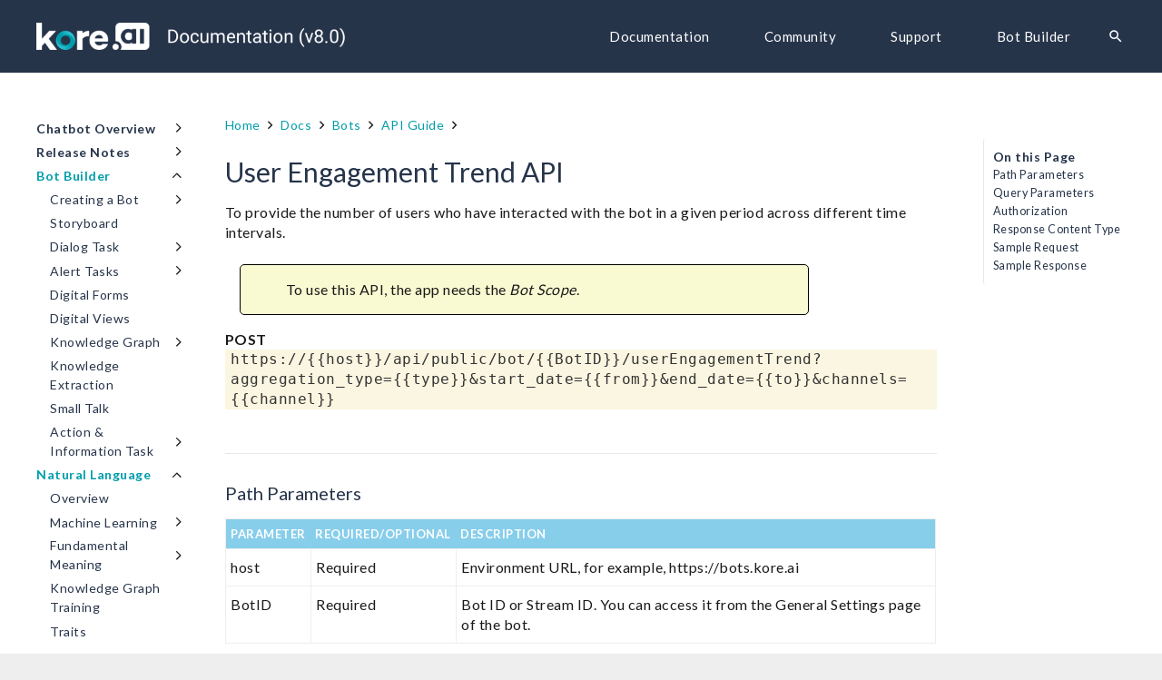

--- FILE ---
content_type: text/html; charset=UTF-8
request_url: https://developer.kore.ai/v8-0/docs/bots/api-guide/user-engagement-trend-api/
body_size: 24333
content:
<!DOCTYPE HTML>
<html class="" lang="en-US">
<head>
	<meta charset="UTF-8">
	<title>User Engagement Trend API &#8211; Kore.ai Documentation v8.0</title>
<meta name="robots" content="noindex, nofollow" />
<link rel='dns-prefetch' href='//fonts.googleapis.com' />
<link rel='dns-prefetch' href='//s.w.org' />
<link rel="alternate" type="application/rss+xml" title="Kore.ai Documentation v8.0 &raquo; Feed" href="https://developer.kore.ai/v8-0/feed/" />
<link rel="alternate" type="application/rss+xml" title="Kore.ai Documentation v8.0 &raquo; Comments Feed" href="https://developer.kore.ai/v8-0/comments/feed/" />
<link rel="alternate" type="application/rss+xml" title="Kore.ai Documentation v8.0 &raquo; User Engagement Trend API Comments Feed" href="https://developer.kore.ai/v8-0/docs/bots/api-guide/user-engagement-trend-api/feed/" />
<meta name="viewport" content="width=device-width, initial-scale=1"><meta name="SKYPE_TOOLBAR" content="SKYPE_TOOLBAR_PARSER_COMPATIBLE"><meta name="theme-color" content="#f5f5f5"><meta property="og:title" content="User Engagement Trend API"><meta property="og:type" content="website"><meta property="og:url" content="https://developer.kore.ai/v8-0/v8-0/docs/bots/api-guide/user-engagement-trend-api/">		<script type="text/javascript">
			window._wpemojiSettings = {"baseUrl":"https:\/\/s.w.org\/images\/core\/emoji\/12.0.0-1\/72x72\/","ext":".png","svgUrl":"https:\/\/s.w.org\/images\/core\/emoji\/12.0.0-1\/svg\/","svgExt":".svg","source":{"concatemoji":"https:\/\/developer.kore.ai\/v8-0\/wp-includes\/js\/wp-emoji-release.min.js"}};
			!function(e,a,t){var n,r,o,i=a.createElement("canvas"),p=i.getContext&&i.getContext("2d");function s(e,t){var a=String.fromCharCode;p.clearRect(0,0,i.width,i.height),p.fillText(a.apply(this,e),0,0);e=i.toDataURL();return p.clearRect(0,0,i.width,i.height),p.fillText(a.apply(this,t),0,0),e===i.toDataURL()}function c(e){var t=a.createElement("script");t.src=e,t.defer=t.type="text/javascript",a.getElementsByTagName("head")[0].appendChild(t)}for(o=Array("flag","emoji"),t.supports={everything:!0,everythingExceptFlag:!0},r=0;r<o.length;r++)t.supports[o[r]]=function(e){if(!p||!p.fillText)return!1;switch(p.textBaseline="top",p.font="600 32px Arial",e){case"flag":return s([55356,56826,55356,56819],[55356,56826,8203,55356,56819])?!1:!s([55356,57332,56128,56423,56128,56418,56128,56421,56128,56430,56128,56423,56128,56447],[55356,57332,8203,56128,56423,8203,56128,56418,8203,56128,56421,8203,56128,56430,8203,56128,56423,8203,56128,56447]);case"emoji":return!s([55357,56424,55356,57342,8205,55358,56605,8205,55357,56424,55356,57340],[55357,56424,55356,57342,8203,55358,56605,8203,55357,56424,55356,57340])}return!1}(o[r]),t.supports.everything=t.supports.everything&&t.supports[o[r]],"flag"!==o[r]&&(t.supports.everythingExceptFlag=t.supports.everythingExceptFlag&&t.supports[o[r]]);t.supports.everythingExceptFlag=t.supports.everythingExceptFlag&&!t.supports.flag,t.DOMReady=!1,t.readyCallback=function(){t.DOMReady=!0},t.supports.everything||(n=function(){t.readyCallback()},a.addEventListener?(a.addEventListener("DOMContentLoaded",n,!1),e.addEventListener("load",n,!1)):(e.attachEvent("onload",n),a.attachEvent("onreadystatechange",function(){"complete"===a.readyState&&t.readyCallback()})),(n=t.source||{}).concatemoji?c(n.concatemoji):n.wpemoji&&n.twemoji&&(c(n.twemoji),c(n.wpemoji)))}(window,document,window._wpemojiSettings);
		</script>
		<style type="text/css">
img.wp-smiley,
img.emoji {
	display: inline !important;
	border: none !important;
	box-shadow: none !important;
	height: 1em !important;
	width: 1em !important;
	margin: 0 .07em !important;
	vertical-align: -0.1em !important;
	background: none !important;
	padding: 0 !important;
}
</style>
	<link rel='stylesheet' id='wp-block-library-css'  href='https://developer.kore.ai/v8-0/wp-includes/css/dist/block-library/style.min.css' type='text/css' media='all' />
<link rel='stylesheet' id='collapseomatic-css-css'  href='https://developer.kore.ai/v8-0/wp-content/plugins/jquery-collapse-o-matic/light_style.css?ver=1.6' type='text/css' media='all' />
<link rel='stylesheet' id='image-hover-effects-css-css'  href='https://developer.kore.ai/v8-0/wp-content/plugins/mega-addons-for-visual-composer/css/ihover.css' type='text/css' media='all' />
<link rel='stylesheet' id='style-css-css'  href='https://developer.kore.ai/v8-0/wp-content/plugins/mega-addons-for-visual-composer/css/style.css' type='text/css' media='all' />
<link rel='stylesheet' id='font-awesome-latest-css'  href='https://developer.kore.ai/v8-0/wp-content/plugins/mega-addons-for-visual-composer/css/font-awesome/css/font-awesome.css' type='text/css' media='all' />
<link rel='stylesheet' id='dashicons-css'  href='https://developer.kore.ai/v8-0/wp-includes/css/dashicons.min.css' type='text/css' media='all' />
<link rel='stylesheet' id='wtr-css-css'  href='https://developer.kore.ai/v8-0/wp-content/plugins/worth-the-read/css/wtr.css' type='text/css' media='all' />
<link rel='stylesheet' id='ez-icomoon-css'  href='https://developer.kore.ai/v8-0/wp-content/plugins/easy-table-of-contents/vendor/icomoon/style.min.css?ver=2.0.75' type='text/css' media='all' />
<link rel='stylesheet' id='ez-toc-css'  href='https://developer.kore.ai/v8-0/wp-content/plugins/easy-table-of-contents/assets/css/screen.min.css?ver=2.0.75' type='text/css' media='all' />
<style id='ez-toc-inline-css' type='text/css'>
div#ez-toc-container p.ez-toc-title {font-size: 100%;}div#ez-toc-container p.ez-toc-title {font-weight: 600;}div#ez-toc-container ul li {font-size: 90%;}div#ez-toc-container {background: #fff;border: 1px solid #ffffff;}div#ez-toc-container p.ez-toc-title {color: #26344a;}div#ez-toc-container ul.ez-toc-list a {color: #26344a;}div#ez-toc-container ul.ez-toc-list a:hover {color: #009dab;}div#ez-toc-container ul.ez-toc-list a:visited {color: #26344a;}
</style>
<link rel='stylesheet' id='us-fonts-css'  href='https://fonts.googleapis.com/css?family=Lato%3A400%2C700&#038;display=swap' type='text/css' media='all' />
<link rel='stylesheet' id='us-style-css'  href='//developer.kore.ai/v8-0/wp-content/themes/Impreza/css/style.min.css?ver=8.37.2' type='text/css' media='all' />
<link rel='stylesheet' id='us-responsive-css'  href='//developer.kore.ai/v8-0/wp-content/themes/Impreza/css/responsive.min.css?ver=8.37.2' type='text/css' media='all' />
<link rel='stylesheet' id='bsf-Defaults-css'  href='https://developer.kore.ai/v8-0/wp-content/uploads/sites/16/smile_fonts/Defaults/Defaults.css' type='text/css' media='all' />
<script type='text/javascript' src='https://developer.kore.ai/v8-0/wp-includes/js/jquery/jquery.js?ver=1.12.4-wp'></script>
<script type='text/javascript' src='https://developer.kore.ai/v8-0/wp-includes/js/jquery/ui/core.min.js?ver=1.11.4'></script>
<script type='text/javascript' src='https://developer.kore.ai/v8-0/wp-content/plugins/mega-addons-for-visual-composer/js/script.js'></script>
<script type='text/javascript'>
/* <![CDATA[ */
var rmp_menu = {"ajaxURL":"https:\/\/developer.kore.ai\/v8-0\/wp-admin\/admin-ajax.php","wp_nonce":"f6c24e6a12","menu":[]};
/* ]]> */
</script>
<script type='text/javascript' src='https://developer.kore.ai/v8-0/wp-content/plugins/responsive-menu/v4.0.0/assets/js/rmp-menu.js?ver=4.6.0'></script>
<script type='text/javascript' src='https://developer.kore.ai/v8-0/wp-content/plugins/sticky-menu-or-anything-on-scroll/assets/js/jq-sticky-anything.min.js?ver=2.33'></script>
<link rel='https://api.w.org/' href='https://developer.kore.ai/v8-0/wp-json/' />
<link rel="EditURI" type="application/rsd+xml" title="RSD" href="https://developer.kore.ai/v8-0/xmlrpc.php?rsd" />
<link rel="wlwmanifest" type="application/wlwmanifest+xml" href="https://developer.kore.ai/v8-0/wp-includes/wlwmanifest.xml" /> 
<link rel='prev' title='Get Analytics API' href='https://developer.kore.ai/v8-0/docs/bots/api-guide/get-analytics-api/' />
<link rel='next' title='Conversation Sessions' href='https://developer.kore.ai/v8-0/docs/bots/bot-settings/bot-sessions/' />
<link rel="canonical" href="https://developer.kore.ai/v8-0/docs/bots/api-guide/user-engagement-trend-api/" />
<link rel='shortlink' href='https://developer.kore.ai/v8-0/?p=24919' />
<link rel="alternate" type="application/json+oembed" href="https://developer.kore.ai/v8-0/wp-json/oembed/1.0/embed?url=https%3A%2F%2Fdeveloper.kore.ai%2Fv8-0%2Fdocs%2Fbots%2Fapi-guide%2Fuser-engagement-trend-api%2F" />
<link rel="alternate" type="text/xml+oembed" href="https://developer.kore.ai/v8-0/wp-json/oembed/1.0/embed?url=https%3A%2F%2Fdeveloper.kore.ai%2Fv8-0%2Fdocs%2Fbots%2Fapi-guide%2Fuser-engagement-trend-api%2F&#038;format=xml" />
<meta name="generator" content="WPML ver:4.7.6 stt:1;" />
<meta name="generator" content="Redux 4.3.12.7" /><style type="text/css">.wtr-time-wrap{ 
	/* wraps the entire label */
	margin: 0 10px;

}
.wtr-time-number{ 
	/* applies only to the number */
	
}</style>	<script>
		if (!/Android|webOS|iPhone|iPad|iPod|BlackBerry|IEMobile|Opera Mini/i.test(navigator.userAgent)) {
			var root = document.getElementsByTagName('html')[0]
			root.className += " no-touch";
		}
	</script>
	<meta name="generator" content="Powered by WPBakery Page Builder - drag and drop page builder for WordPress."/>
<!--[if lte IE 9]><link rel="stylesheet" type="text/css" href="https://developer.kore.ai/v8-0/wp-content/plugins/js_composer/assets/css/vc_lte_ie9.min.css" media="screen"><![endif]--><link rel="icon" href="https://kore-wordpress.s3.us-east-2.amazonaws.com/developer.kore.ai/wp-content/uploads/sites/16/20221201100042/kore-60x60.png" sizes="32x32" />
<link rel="icon" href="https://kore-wordpress.s3.us-east-2.amazonaws.com/developer.kore.ai/wp-content/uploads/sites/16/20221201100042/kore-60x60.png" sizes="192x192" />
<link rel="apple-touch-icon-precomposed" href="https://kore-wordpress.s3.us-east-2.amazonaws.com/developer.kore.ai/wp-content/uploads/sites/16/20221201100042/kore-60x60.png" />
<meta name="msapplication-TileImage" content="https://kore-wordpress.s3.us-east-2.amazonaws.com/developer.kore.ai/wp-content/uploads/sites/16/20221201100042/kore-60x60.png" />
		<style type="text/css" id="wp-custom-css">
			/*
You can add your own CSS here.

Click the help icon above to learn more.
*/

aside.doc-nav-widget ul.doc-nav-list li ul.children a {
  max-width:300px;
  min-width:260px;
}
.banner .navbar-header .navbar-brand {
    margin-top: 9px !important;
}
.docs-template-default .banner .navbar-header .navbar-brand{
	    background: url(/wp-content/uploads/sites/16/logo-documentation-3x.png) no-repeat;
    min-width: 260px;
    max-height: 34px;
}
.docs-template-default .banner .navbar-header .navbar-brand {
    margin-top: 10px !important;
}
.banner .navbar-header .navbar-brand {
    min-width: 250px;    max-height: 34px;}
.banner{
height: 50px !important;}

.banner .navbar-nav li a {
    height: 50px !important;
    padding-top: 24px;
}
#menu-main .menu-documentation .dropdown-menu{
    padding:0;
}

#menu-main .menu-documentation.active a{
    color: #009dab !important;
    background-color: transparent;
}
#menu-main .menu-documentation.active a:hover{
    background-color: transparent;
    color: #fff !important;
}

#menu-main .menu-documentation.active .dropdown-menu .active a{
    color: #009dab !important;
	   background: #ddebec;
}
#menu-main .menu-documentation.active .dropdown-menu .active a:hover{
    color: #fff !important;
	   background: #009dab;
}
#menu-main .menu-documentation.active .dropdown-menu a{
    color: #222 !important;
	    padding: 15px;
}
#menu-main .menu-documentation.active .dropdown-menu a:hover{
    color: #fff !important;
	   background: #009dab;
}
.entry ol.letters li {
list-style-type: upper-alpha!important;
}		</style>
		<style id="wtr_settings-dynamic-css" title="dynamic-css" class="redux-options-output">.wtr-time-wrap{color:#CCCCCC;font-size:16px;font-display:swap;}</style><style id="tt-easy-google-font-styles" type="text/css">p { }
h1 { }
h2 { }
h3 { }
h4 { }
h5 { }
h6 { }
</style><noscript><style type="text/css"> .wpb_animate_when_almost_visible { opacity: 1; }</style></noscript><style id='custom-css-pro'>body {
    font-family: 'Arial', sans-serif;
}

/*.banner .navbar-header .navbar-brand {*/
/*    margin-top: 9px !important;*/
/*}*/
/*.docs-template-default .banner .navbar-header .navbar-brand {*/
/*    margin-top: 13px !important;*/
/*}*/
/*.banner .navbar-nav li a {*/
/*    color: #fff !important;*/
/*    height: 63px;*/
/*}*/

/*.banner .navbar-nav li:hover a {*/
/*  color:#009dab !important;*/
/*  background:rgba(0,0,0,.1);*/
/*}*/

/*.banner .navbar-nav li:hover {*/
    
/*}*/

/*.navbar-nav>li>a {*/
/*    line-height: 3px;*/
/*}*/

/*.navbar-nav li:nth-child(5) > a {*/
/*    font-weight: light !important;*/
/*    color: #fff !important;*/
/*    border: solid 2px #fff !important;*/
/*    border-radius:4px;*/
/*    height:40px;*/
/*    padding:19px 20px 22px 20px;*/
/*    margin:8px;*/
/*}*/

/*.navbar-nav li:nth-child(5):hover > a, .navbar-nav li:nth-child(6):hover > a {*/
/*   color: #fff !important;*/
/*   background:#009dab;*/
/*}*/

/*footer.content-info {*/
/*    background: #27354a ;*/
/*    color: #8a959f;*/
  
/*}*/
/*.page_item.current_page_item.page_item_has_children .page_item.current_page_item.page_item_has_children .children{display:block !important}*/
/*.page_item.current_page_item.page_item_has_children .page_item.page_item_has_children .children{display:none !important}*/


/*li.page_item.page_item_has_children.current_page_ancestor.current_page_parent .children li.page_item.page_item_has_children.current_page_item .children{display: block;}*/
/*li.page_item.page_item_has_children.current_page_ancestor.current_page_parent .children li.page_item.page_item_has_children .children{display: none;}*/



/*li.page_item.page_item_has_children.current_page_ancestor .children li.page_item.page_item_has_children.current_page_ancestor.current_page_parent .children li.page_item.page_item_has_children.current_page_item .children{display: block;}*/
/*li.page_item.page_item_has_children.current_page_ancestor .children li.page_item.page_item_has_children.current_page_ancestor.current_page_parent .children li.page_item.page_item_has_children .children{display: none;}*/
/*.well{display: none;} */

/*.wedocs-single-wrap .wedocs-single-content article .entry-content img{padding: 5px;}*/


.ush_image_1 {
    height: 30px !important;
}
.l-header.sticky .ush_image_1 {
    height: 20px !important;
}
.l-section-h .g-cols  .vc_col-sm-2.leftNav .vc_column-inner{
    padding-right: 3;
}
.l-section-h .g-cols  .vc_col-sm-2.leftNav .vc_column-inner div#nextend-accordion-menu-nextendaccordionmenuwidget-2 dl.level1 dt .inner{
    padding-left: 0;
}
.l-section-h .g-cols  .vc_col-sm-2.leftNav .vc_column-inner .nextend-accordion-menu-inner-container{
    height:calc(100vh - 145px);
}
.l-section-h .g-cols  .vc_col-sm-2.leftNav .vc_column-inner .nextend-accordion-menu-inner-container:hover{
    overflow:auto !important;
}
.l-section-h .g-cols  .vc_col-sm-2.rightNav .vc_column-inner{
    padding-left: 3;
    padding-right: 0;
}
.l-section-h .g-cols  .vc_col-sm-2.rightNav .vc_column-inner .ez-toc-wrap-right{
    margin-left:0;
}
.l-section-h .g-cols .vc_col-sm-2.rightNav .vc_column-inner .vc_custom_1559298084168 .wpb_wrapper #ez-toc-container{
border-left:1px solid #e5e8ec; 
box-shadow:none;
float:left;
}

.l-section-h .g-cols .vc_col-sm-2.rightNav .vc_column-inner .vc_custom_1559298084168 .wpb_wrapper .ez-toc-wrap-right {
border-left:2px solid #c1c1c1; 
}
.w-separator.color_border, .w-iconbox.color_light .w-iconbox-icon{
    color: #e5e8ec;
}
.g-breadcrumbs .g-breadcrumbs-item a {
    color: #009dab;
}
.l-footer .g-cols.type_boxes>div>.vc_column-inner {
    background-position: center center !important;
    background-size: cover !important;
    padding: 1rem;
}
.l-footer .g-cols.type_boxes>div>.vc_column-inner .wpb_wrapper a:hover{
    color:#ffffff;
}
.l-footer .g-cols.type_boxes>div>.vc_column-inner .wpb_wrapper a{
        font-size: 12px !important;
}
.single-post img.aligncenter {
    margin-left: unset !important;
    border: 1px #d4d6db solid !important;
}
.single-post img {
    border: 1px #d4d6db solid !important;
}
.l-header .w-image img {
    border: none !important;
}
ul li { 
    list-style-type: disc !important;
}
ul li ul li { 
    list-style-type: circle !important;
}
ul li ul li ul li { 
    list-style-type: square !important;
}
ol li { 
    list-style-type: decimal !important;
}
ol li ol li { 
    list-style-type: lower-alpha !important;
}
ol li ol li ol li { 
    list-style-type: lower-roman !important;
}</style>		<style id="us-theme-options-css">@font-face{font-family:'Font Awesome 5 Brands';font-display:block;font-style:normal;font-weight:normal;src:url("https://developer.kore.ai/v8-0/wp-content/themes/Impreza/fonts/fa-brands-400.woff2") format("woff2"),url("https://developer.kore.ai/v8-0/wp-content/themes/Impreza/fonts/fa-brands-400.woff") format("woff")}.fab{font-family:'Font Awesome 5 Brands'}@font-face{font-family:'fontawesome';font-display:block;font-style:normal;font-weight:300;src:url("https://developer.kore.ai/v8-0/wp-content/themes/Impreza/fonts/fa-light-300.woff2") format("woff2"),url("https://developer.kore.ai/v8-0/wp-content/themes/Impreza/fonts/fa-light-300.woff") format("woff")}.fal{font-family:'fontawesome';font-weight:300}@font-face{font-family:'fontawesome';font-display:block;font-style:normal;font-weight:400;src:url("https://developer.kore.ai/v8-0/wp-content/themes/Impreza/fonts/fa-regular-400.woff2") format("woff2"),url("https://developer.kore.ai/v8-0/wp-content/themes/Impreza/fonts/fa-regular-400.woff") format("woff")}.far{font-family:'fontawesome';font-weight:400}@font-face{font-family:'fontawesome';font-display:block;font-style:normal;font-weight:900;src:url("https://developer.kore.ai/v8-0/wp-content/themes/Impreza/fonts/fa-solid-900.woff2") format("woff2"),url("https://developer.kore.ai/v8-0/wp-content/themes/Impreza/fonts/fa-solid-900.woff") format("woff")}.fa,.fas{font-family:'fontawesome';font-weight:900}.style_phone6-1>div{background-image:url(https://developer.kore.ai/v8-0/wp-content/themes/Impreza/img/phone-6-black-real.png)}.style_phone6-2>div{background-image:url(https://developer.kore.ai/v8-0/wp-content/themes/Impreza/img/phone-6-white-real.png)}.style_phone6-3>div{background-image:url(https://developer.kore.ai/v8-0/wp-content/themes/Impreza/img/phone-6-black-flat.png)}.style_phone6-4>div{background-image:url(https://developer.kore.ai/v8-0/wp-content/themes/Impreza/img/phone-6-white-flat.png)}.leaflet-default-icon-path{background-image:url(https://developer.kore.ai/v8-0/wp-content/themes/Impreza/css/vendor/images/marker-icon.png)}html, .l-header .widget, .menu-item-object-us_page_block{font-family:'Lato', sans-serif;font-weight:400;font-size:16px;line-height:22px}h1{font-family:'Lato', sans-serif;font-weight:400;font-size:30px;line-height:1.2;letter-spacing:0;margin-bottom:1rem}h2{font-family:'Lato', sans-serif;font-weight:400;font-size:24px;line-height:1.2;letter-spacing:0;margin-bottom:1rem}h3{font-family:'Lato', sans-serif;font-weight:400;font-size:20px;line-height:1.2;letter-spacing:0;margin-bottom:1rem}.widgettitle, .comment-reply-title, h4{font-family:'Lato', sans-serif;font-weight:400;font-size:16px;line-height:1.2;letter-spacing:0;margin-bottom:1rem}h5{font-family:'Lato', sans-serif;font-weight:400;font-size:14px;line-height:1.2;letter-spacing:0;margin-bottom:1rem}h6{font-family:'Lato', sans-serif;font-weight:400;font-size:12px;line-height:1;letter-spacing:0;margin-bottom:1rem}@media (max-width:767px){html{font-size:15px;line-height:22px}h1{font-size:3.0rem}h1.vc_custom_heading{font-size:3.0rem !important}h2{font-size:2.0rem}h2.vc_custom_heading{font-size:2.0rem !important}h3{font-size:1.7rem}h3.vc_custom_heading{font-size:1.7rem !important}h4,.widgettitle,.comment-reply-title{font-size:1.5rem}h4.vc_custom_heading{font-size:1.5rem !important}h5{font-size:1.4rem}h5.vc_custom_heading{font-size:1.4rem !important}h6{font-size:1.3rem}h6.vc_custom_heading{font-size:1.3rem !important}}body{background: #eeeeee}body,.l-header.pos_fixed{min-width:1300px}.l-canvas.type_boxed,.l-canvas.type_boxed .l-subheader,.l-canvas.type_boxed .l-section.type_sticky,.l-canvas.type_boxed~.l-footer{max-width:1300px}.l-subheader-h,.l-section-h,.l-main .aligncenter,.w-tabs-section-content-h{max-width:1600px}.post-password-form{max-width:calc(1600px + 5rem)}@media screen and (max-width:1680px){.l-main .aligncenter{max-width:calc(100vw - 5rem)}}.wpb_text_column:not(:last-child){margin-bottom:1rem}.g-cols .l-sidebar{width:25%}.g-cols .l-content{width:75%}@media (max-width:767px){.g-cols.reversed{flex-direction:column-reverse}.g-cols>div:not([class*=" vc_col-"]){width:100%;margin:0 0 1rem}.g-cols.type_boxes>div,.g-cols.reversed>div:first-child,.g-cols:not(.reversed)>div:last-child,.g-cols>div.has-fill{margin-bottom:0}.vc_wp_custommenu.layout_hor,.align_center_xs,.align_center_xs .w-socials{text-align:center}.align_center_xs .w-hwrapper>*{margin:0.5rem 0;width:100%}}@media (min-width:768px){.l-section.for_sidebar.at_left>div>.g-cols{flex-direction:row-reverse}}button[type="submit"]:not(.w-btn),input[type="submit"]{font-weight:700;font-style:normal;text-transform:none;letter-spacing:0em;border-radius:0.3em;padding:0.8em 1.8em;background:#008ec2;border-color:transparent;color:#ffffff!important}button[type="submit"]:not(.w-btn):before,input[type="submit"]{border-width:2px}.no-touch button[type="submit"]:not(.w-btn):hover,.no-touch input[type="submit"]:hover{box-shadow:0 0em 0em rgba(0,0,0,0.2);background:#00b9eb;border-color:transparent;color:#ffffff!important}.us-btn-style_1{font-family:'Lato', sans-serif;font-weight:700;font-style:normal;text-transform:none;letter-spacing:0em;border-radius:0.3em;padding:0.8em 1.8em;background:#008ec2;border-color:transparent;color:#ffffff!important;box-shadow:0 0em 0em rgba(0,0,0,0.2)}.us-btn-style_1:before{border-width:2px}.no-touch .us-btn-style_1:hover{box-shadow:0 0em 0em rgba(0,0,0,0.2);background:#00b9eb;border-color:transparent;color:#ffffff!important}.us-btn-style_2{font-family:'Lato', sans-serif;font-weight:700;font-style:normal;text-transform:none;letter-spacing:0em;border-radius:0.3em;padding:0.8em 1.8em;background:#ffffff;border-color:transparent;color:#333333!important;box-shadow:0 0em 0em rgba(0,0,0,0.2)}.us-btn-style_2:before{border-width:2px}.no-touch .us-btn-style_2:hover{box-shadow:0 0em 0em rgba(0,0,0,0.2);background:#e6e6e6;border-color:transparent;color:#333333!important}.us-btn-style_4{font-family:'Lato', sans-serif;font-weight:600;font-style:normal;text-transform:none;letter-spacing:0em;border-radius:0.3em;padding:0.9em 1.8em;background:#ffffff;border-color:transparent;color:#337d83!important;box-shadow:0 0.15em 0.3em rgba(0,0,0,0.2)}.us-btn-style_4:before{border-width:2px}.no-touch .us-btn-style_4:hover{box-shadow:0 0.15em 0.3em rgba(0,0,0,0.2);background:#337d83;border-color:transparent;color:#ffffff!important}.us-btn-style_5{font-family:'Lato', sans-serif;font-weight:400;font-style:normal;text-transform:none;letter-spacing:0em;border-radius:0.3em;padding:0.8em 1.8em;background:#005259;border-color:#005259;color:#ffffff!important;box-shadow:0 0.2em 0.4em rgba(0,0,0,0.2)}.us-btn-style_5:before{border-width:2px}.no-touch .us-btn-style_5:hover{box-shadow:0 0.15em 0.3em rgba(0,0,0,0.2);background:#358c9c;border-color:#358c9c;color:#ffffff!important}a,button,input[type="submit"],.ui-slider-handle{outline:none !important}.w-header-show,.w-toplink{background:rgba(0,0,0,0.3)}body{-webkit-tap-highlight-color:rgba(27,152,224,0.2)}.l-subheader.at_top,.l-subheader.at_top .w-dropdown-list,.l-subheader.at_top .type_mobile .w-nav-list.level_1{background:#26344a}.l-subheader.at_top,.l-subheader.at_top .w-dropdown.opened,.l-subheader.at_top .type_mobile .w-nav-list.level_1{color:#777777}.no-touch .l-subheader.at_top a:hover,.no-touch .l-header.bg_transparent .l-subheader.at_top .w-dropdown.opened a:hover{color:#1b98e0}.header_ver .l-header,.l-subheader.at_middle,.l-subheader.at_middle .w-dropdown-list,.l-subheader.at_middle .type_mobile .w-nav-list.level_1{background:#26344a}.l-subheader.at_middle,.l-subheader.at_middle .w-dropdown.opened,.l-subheader.at_middle .type_mobile .w-nav-list.level_1{color:#ffffff}.no-touch .l-subheader.at_middle a:hover,.no-touch .l-header.bg_transparent .l-subheader.at_middle .w-dropdown.opened a:hover{color:#1b98e0}.l-subheader.at_bottom,.l-subheader.at_bottom .w-dropdown-list,.l-subheader.at_bottom .type_mobile .w-nav-list.level_1{background:#f5f5f5}.l-subheader.at_bottom,.l-subheader.at_bottom .w-dropdown.opened,.l-subheader.at_bottom .type_mobile .w-nav-list.level_1{color:#777777}.no-touch .l-subheader.at_bottom a:hover,.no-touch .l-header.bg_transparent .l-subheader.at_bottom .w-dropdown.opened a:hover{color:#1b98e0}.l-header.bg_transparent:not(.sticky) .l-subheader{color:#26344a}.no-touch .l-header.bg_transparent:not(.sticky) .w-text a:hover,.no-touch .l-header.bg_transparent:not(.sticky) .w-html a:hover,.no-touch .l-header.bg_transparent:not(.sticky) .w-dropdown a:hover,.no-touch .l-header.bg_transparent:not(.sticky) .type_desktop .menu-item.level_1:hover>.w-nav-anchor{color:#ffffff}.l-header.bg_transparent:not(.sticky) .w-nav-title:after{background:#ffffff}.w-search-form{background:#ffffff;color:#1b98e0}.menu-item.level_1>.w-nav-anchor:focus,.no-touch .menu-item.level_1.opened>.w-nav-anchor,.no-touch .menu-item.level_1:hover>.w-nav-anchor{background:#26344a;color:#ffffff}.w-nav-title:after{background:#ffffff}.menu-item.level_1.current-menu-item>.w-nav-anchor,.menu-item.level_1.current-menu-parent>.w-nav-anchor,.menu-item.level_1.current-menu-ancestor>.w-nav-anchor{background:#26344a;color:#1b98e0}.l-header.bg_transparent:not(.sticky) .type_desktop .menu-item.level_1.current-menu-item>.w-nav-anchor,.l-header.bg_transparent:not(.sticky) .type_desktop .menu-item.level_1.current-menu-ancestor>.w-nav-anchor{background:transparent;color:#26344a}.w-nav-list:not(.level_1){background:#26344a;color:#ffffff}.no-touch .menu-item:not(.level_1)>.w-nav-anchor:focus,.no-touch .menu-item:not(.level_1):hover>.w-nav-anchor{background:#26344a;color:#1b98e0}.menu-item:not(.level_1).current-menu-item>.w-nav-anchor,.menu-item:not(.level_1).current-menu-parent>.w-nav-anchor,.menu-item:not(.level_1).current-menu-ancestor>.w-nav-anchor{background:#1487ca;color:#ffffff}.btn.menu-item>a{background:#26344a !important;color:#ffffff !important}.no-touch .btn.menu-item>a:hover{background:#1487ca !important;color:#ffffff !important}body.us_iframe,.l-preloader,.l-canvas,.l-footer,.l-popup-box-content,.g-filters.style_1 .g-filters-item.active,.w-pricing-item-h,.w-tabs.style_default .w-tabs-item.active,.no-touch .w-tabs.style_default .w-tabs-item.active:hover,.w-tabs.style_modern .w-tabs-item:after,.w-tabs.style_timeline .w-tabs-item,.w-tabs.style_timeline .w-tabs-section-header-h,.leaflet-popup-content-wrapper,.leaflet-popup-tip,.wpml-ls-statics-footer,.select2-selection__choice,.select2-search input{background:#ffffff}.w-iconbox.style_circle.color_contrast .w-iconbox-icon{color:#ffffff}input,textarea,select,.w-actionbox.color_light,.w-form-checkbox,.w-form-radio,.g-filters.style_1,.g-filters.style_2 .g-filters-item.active,.w-flipbox-front,.w-grid-none,.w-ibanner,.w-iconbox.style_circle.color_light .w-iconbox-icon,.w-pricing-item-header,.w-progbar-bar,.w-progbar.style_3 .w-progbar-bar:before,.w-progbar.style_3 .w-progbar-bar-count,.w-socials.style_solid .w-socials-item-link,.w-tabs.style_default .w-tabs-list,.no-touch .l-main .layout_ver .widget_nav_menu a:hover,.no-touch .owl-carousel.navpos_outside .owl-nav div:hover,.smile-icon-timeline-wrap .timeline-wrapper .timeline-block,.smile-icon-timeline-wrap .timeline-feature-item.feat-item,.wpml-ls-legacy-dropdown a,.wpml-ls-legacy-dropdown-click a,.tablepress .row-hover tr:hover td,.select2-selection,.select2-dropdown{background:#e0dce0}.timeline-wrapper .timeline-post-right .ult-timeline-arrow l,.timeline-wrapper .timeline-post-left .ult-timeline-arrow l,.timeline-feature-item.feat-item .ult-timeline-arrow l{border-color:#e0dce0}hr,td,th,.l-section,.vc_column_container,.vc_column-inner,.w-comments .children,.w-image,.w-pricing-item-h,.w-profile,.w-sharing-item,.w-tabs-list,.w-tabs-section,.widget_calendar #calendar_wrap,.l-main .widget_nav_menu .menu,.l-main .widget_nav_menu .menu-item a,.smile-icon-timeline-wrap .timeline-line{border-color:#e8e8e8}.w-separator.color_border,.w-iconbox.color_light .w-iconbox-icon{color:#e8e8e8}.w-flipbox-back,.w-iconbox.style_circle.color_light .w-iconbox-icon,.no-touch .wpml-ls-sub-menu a:hover{background:#e8e8e8}.w-iconbox.style_outlined.color_light .w-iconbox-icon,.w-person-links-item,.w-socials.style_outlined .w-socials-item-link,.pagination .page-numbers{box-shadow:0 0 0 2px #e8e8e8 inset}h1, h2, h3, h4, h5, h6,.w-counter.color_heading .w-counter-value{color:#26344a}.w-progbar.color_heading .w-progbar-bar-h{background:#26344a}input,textarea,select,.l-canvas,.l-footer,.l-popup-box-content,.w-form-row-field>i,.w-ibanner,.w-iconbox.color_light.style_circle .w-iconbox-icon,.w-tabs.style_timeline .w-tabs-item,.w-tabs.style_timeline .w-tabs-section-header-h,.leaflet-popup-content-wrapper,.leaflet-popup-tip,.select2-dropdown{color:#1a1a1a}.w-iconbox.style_circle.color_contrast .w-iconbox-icon,.w-progbar.color_text .w-progbar-bar-h,.w-scroller-dot span{background:#1a1a1a}.w-iconbox.style_outlined.color_contrast .w-iconbox-icon{box-shadow:0 0 0 2px #1a1a1a inset}.w-scroller-dot span{box-shadow:0 0 0 2px #1a1a1a}a{color:#1b98e0}.no-touch a:hover,.no-touch .tablepress .sorting:hover{color:#009dab}.g-preloader,.l-main .w-contacts-item:before,.w-counter.color_primary .w-counter-value,.g-filters.style_1 .g-filters-item.active,.g-filters.style_3 .g-filters-item.active,.w-form-row.focused .w-form-row-field>i,.w-iconbox.color_primary .w-iconbox-icon,.w-separator.color_primary,.w-sharing.type_outlined.color_primary .w-sharing-item,.no-touch .w-sharing.type_simple.color_primary .w-sharing-item:hover .w-sharing-icon,.w-tabs.style_default .w-tabs-item.active,.w-tabs.style_trendy .w-tabs-item.active,.w-tabs-section.active .w-tabs-section-header,.tablepress .sorting_asc,.tablepress .sorting_desc,.highlight_primary{color:#1b98e0}.l-section.color_primary,.us-btn-style_badge,.no-touch .post_navigation.layout_sided a:hover .post_navigation-item-arrow,.g-placeholder,.highlight_primary_bg,.w-actionbox.color_primary,.w-form-row input:checked + .w-form-checkbox,.w-form-row input:checked + .w-form-radio,.no-touch .g-filters.style_1 .g-filters-item:hover,.no-touch .g-filters.style_2 .g-filters-item:hover,.w-post-elm-placeholder,.w-iconbox.style_circle.color_primary .w-iconbox-icon,.no-touch .w-iconbox.style_circle .w-iconbox-icon:before,.no-touch .w-iconbox.style_outlined .w-iconbox-icon:before,.no-touch .w-person-links-item:before,.w-pricing-item.type_featured .w-pricing-item-header,.w-progbar.color_primary .w-progbar-bar-h,.w-sharing.type_solid.color_primary .w-sharing-item,.w-sharing.type_fixed.color_primary .w-sharing-item,.w-sharing.type_outlined.color_primary .w-sharing-item:before,.no-touch .w-sharing-tooltip .w-sharing-item:hover,.w-socials-item-link-hover,.w-tabs.style_modern .w-tabs-list,.w-tabs.style_trendy .w-tabs-item:after,.w-tabs.style_timeline .w-tabs-item:before,.w-tabs.style_timeline .w-tabs-section-header-h:before,.no-touch .w-header-show:hover,.no-touch .w-toplink.active:hover,.no-touch .pagination .page-numbers:before,.pagination .page-numbers.current,.l-main .widget_nav_menu .menu-item.current-menu-item>a,.rsThumb.rsNavSelected,.no-touch .tp-leftarrow.custom:before,.no-touch .tp-rightarrow.custom:before,.smile-icon-timeline-wrap .timeline-separator-text .sep-text,.smile-icon-timeline-wrap .timeline-wrapper .timeline-dot,.smile-icon-timeline-wrap .timeline-feature-item .timeline-dot,.select2-results__option--highlighted{background:#1b98e0}.w-tabs.style_default .w-tabs-item.active,.owl-dot.active span,.rsBullet.rsNavSelected span,.tp-bullets.custom .tp-bullet{border-color:#1b98e0}.l-main .w-contacts-item:before,.w-iconbox.color_primary.style_outlined .w-iconbox-icon,.w-sharing.type_outlined.color_primary .w-sharing-item,.w-tabs.style_timeline .w-tabs-item,.w-tabs.style_timeline .w-tabs-section-header-h{box-shadow:0 0 0 2px #1b98e0 inset}input:focus,textarea:focus,select:focus,.select2-container--focus .select2-selection{box-shadow:0 0 0 2px #1b98e0}.no-touch .post_navigation.layout_simple a:hover .post_navigation-item-title,.w-counter.color_secondary .w-counter-value,.w-iconbox.color_secondary .w-iconbox-icon,.w-separator.color_secondary,.w-sharing.type_outlined.color_secondary .w-sharing-item,.no-touch .w-sharing.type_simple.color_secondary .w-sharing-item:hover .w-sharing-icon,.highlight_secondary{color:#447490}.l-section.color_secondary,.w-actionbox.color_secondary,.no-touch .us-btn-style_badge:hover,.w-iconbox.style_circle.color_secondary .w-iconbox-icon,.w-progbar.color_secondary .w-progbar-bar-h,.w-sharing.type_solid.color_secondary .w-sharing-item,.w-sharing.type_fixed.color_secondary .w-sharing-item,.w-sharing.type_outlined.color_secondary .w-sharing-item:before,.highlight_secondary_bg{background:#447490}.w-separator.color_secondary{border-color:#447490}.w-iconbox.color_secondary.style_outlined .w-iconbox-icon,.w-sharing.type_outlined.color_secondary .w-sharing-item{box-shadow:0 0 0 2px #447490 inset}blockquote:before,.w-form-row-description,.l-main .post-author-website,.l-main .w-profile-link.for_logout,.l-main .widget_tag_cloud,.highlight_faded{color:#999999}.l-section.color_alternate,.color_alternate .g-filters.style_1 .g-filters-item.active,.color_alternate .w-pricing-item-h,.color_alternate .w-tabs.style_default .w-tabs-item.active,.color_alternate .w-tabs.style_modern .w-tabs-item:after,.no-touch .color_alternate .w-tabs.style_default .w-tabs-item.active:hover,.color_alternate .w-tabs.style_timeline .w-tabs-item,.color_alternate .w-tabs.style_timeline .w-tabs-section-header-h{background:#dddddd}.color_alternate .w-iconbox.style_circle.color_contrast .w-iconbox-icon{color:#dddddd}.color_alternate input:not([type="submit"]),.color_alternate textarea,.color_alternate select,.color_alternate .w-form-checkbox,.color_alternate .w-form-radio,.color_alternate .g-filters.style_1,.color_alternate .g-filters.style_2 .g-filters-item.active,.color_alternate .w-grid-none,.color_alternate .w-iconbox.style_circle.color_light .w-iconbox-icon,.color_alternate .w-pricing-item-header,.color_alternate .w-progbar-bar,.color_alternate .w-socials.style_solid .w-socials-item-link,.color_alternate .w-tabs.style_default .w-tabs-list,.color_alternate .ginput_container_creditcard{background:#ffffff}.l-section.color_alternate,.color_alternate td,.color_alternate th,.color_alternate .vc_column_container,.color_alternate .vc_column-inner,.color_alternate .w-comments .children,.color_alternate .w-image,.color_alternate .w-pricing-item-h,.color_alternate .w-profile,.color_alternate .w-sharing-item,.color_alternate .w-tabs-list,.color_alternate .w-tabs-section{border-color:#dddddd}.color_alternate .w-separator.color_border,.color_alternate .w-iconbox.color_light .w-iconbox-icon{color:#dddddd}.color_alternate .w-iconbox.style_circle.color_light .w-iconbox-icon{background:#dddddd}.color_alternate .w-iconbox.style_outlined.color_light .w-iconbox-icon,.color_alternate .w-person-links-item,.color_alternate .w-socials.style_outlined .w-socials-item-link,.color_alternate .pagination .page-numbers{box-shadow:0 0 0 2px #dddddd inset}.l-section.color_alternate h1,.l-section.color_alternate h2,.l-section.color_alternate h3,.l-section.color_alternate h4,.l-section.color_alternate h5,.l-section.color_alternate h6,.l-section.color_alternate .w-counter-value{color:#444444}.color_alternate .w-progbar.color_contrast .w-progbar-bar-h{background:#444444}.l-section.color_alternate,.color_alternate input,.color_alternate textarea,.color_alternate select,.color_alternate .w-form-row-field>i,.color_alternate .w-iconbox.color_contrast .w-iconbox-icon,.color_alternate .w-iconbox.color_light.style_circle .w-iconbox-icon,.color_alternate .w-tabs.style_timeline .w-tabs-item,.color_alternate .w-tabs.style_timeline .w-tabs-section-header-h{color:#1a1a1a}.color_alternate .w-iconbox.style_circle.color_contrast .w-iconbox-icon{background:#1a1a1a}.color_alternate .w-iconbox.style_outlined.color_contrast .w-iconbox-icon{box-shadow:0 0 0 2px #1a1a1a inset}.color_alternate a{color:#1b98e0}.no-touch .color_alternate a:hover{color:#447490}.color_alternate .highlight_primary,.l-main .color_alternate .w-contacts-item:before,.color_alternate .w-counter.color_primary .w-counter-value,.color_alternate .g-preloader,.color_alternate .g-filters.style_1 .g-filters-item.active,.color_alternate .g-filters.style_3 .g-filters-item.active,.color_alternate .w-form-row.focused .w-form-row-field>i,.color_alternate .w-iconbox.color_primary .w-iconbox-icon,.color_alternate .w-separator.color_primary,.color_alternate .w-tabs.style_default .w-tabs-item.active,.color_alternate .w-tabs.style_trendy .w-tabs-item.active,.color_alternate .w-tabs-section.active .w-tabs-section-header{color:#1b98e0}.color_alternate .highlight_primary_bg,.color_alternate .w-actionbox.color_primary,.no-touch .color_alternate .g-filters.style_1 .g-filters-item:hover,.no-touch .color_alternate .g-filters.style_2 .g-filters-item:hover,.color_alternate .w-iconbox.style_circle.color_primary .w-iconbox-icon,.no-touch .color_alternate .w-iconbox.style_circle .w-iconbox-icon:before,.no-touch .color_alternate .w-iconbox.style_outlined .w-iconbox-icon:before,.color_alternate .w-pricing-item.type_featured .w-pricing-item-header,.color_alternate .w-progbar.color_primary .w-progbar-bar-h,.color_alternate .w-tabs.style_modern .w-tabs-list,.color_alternate .w-tabs.style_trendy .w-tabs-item:after,.color_alternate .w-tabs.style_timeline .w-tabs-item:before,.color_alternate .w-tabs.style_timeline .w-tabs-section-header-h:before,.no-touch .color_alternate .pagination .page-numbers:before,.color_alternate .pagination .page-numbers.current{background:#1b98e0}.color_alternate .w-tabs.style_default .w-tabs-item.active,.no-touch .color_alternate .w-tabs.style_default .w-tabs-item.active:hover{border-color:#1b98e0}.l-main .color_alternate .w-contacts-item:before,.color_alternate .w-iconbox.color_primary.style_outlined .w-iconbox-icon,.color_alternate .w-tabs.style_timeline .w-tabs-item,.color_alternate .w-tabs.style_timeline .w-tabs-section-header-h{box-shadow:0 0 0 2px #1b98e0 inset}.color_alternate input:focus,.color_alternate textarea:focus,.color_alternate select:focus{box-shadow:0 0 0 2px #1b98e0}.color_alternate .highlight_secondary,.color_alternate .w-counter.color_secondary .w-counter-value,.color_alternate .w-iconbox.color_secondary .w-iconbox-icon,.color_alternate .w-separator.color_secondary{color:#447490}.color_alternate .highlight_secondary_bg,.color_alternate .w-actionbox.color_secondary,.color_alternate .w-iconbox.style_circle.color_secondary .w-iconbox-icon,.color_alternate .w-progbar.color_secondary .w-progbar-bar-h{background:#447490}.color_alternate .w-iconbox.color_secondary.style_outlined .w-iconbox-icon{box-shadow:0 0 0 2px #447490 inset}.color_alternate .highlight_faded,.color_alternate .w-profile-link.for_logout{color:#999999}.color_footer-top{background:#333333}.color_footer-top input:not([type="submit"]),.color_footer-top textarea,.color_footer-top select,.color_footer-top .w-form-checkbox,.color_footer-top .w-form-radio,.color_footer-top .w-socials.style_solid .w-socials-item-link{background:#292929}.color_footer-top,.color_footer-top td,.color_footer-top th,.color_footer-top .vc_column_container,.color_footer-top .vc_column-inner,.color_footer-top .w-image,.color_footer-top .w-pricing-item-h,.color_footer-top .w-profile,.color_footer-top .w-sharing-item,.color_footer-top .w-tabs-list,.color_footer-top .w-tabs-section{border-color:#444444}.color_footer-top .w-separator.color_border{color:#444444}.color_footer-top .w-socials.style_outlined .w-socials-item-link{box-shadow:0 0 0 2px #444444 inset}.color_footer-top{color:#aaaaaa}.color_footer-top a{color:#dddddd}.no-touch .color_footer-top a:hover,.color_footer-top .w-form-row.focused .w-form-row-field>i{color:#1b98e0}.color_footer-top input:focus,.color_footer-top textarea:focus,.color_footer-top select:focus{box-shadow:0 0 0 2px #1b98e0}.color_footer-bottom{background:#ffffff}.color_footer-bottom input:not([type="submit"]),.color_footer-bottom textarea,.color_footer-bottom select,.color_footer-bottom .w-form-checkbox,.color_footer-bottom .w-form-radio,.color_footer-bottom .w-socials.style_solid .w-socials-item-link{background:#f2f2f2}.color_footer-bottom,.color_footer-bottom td,.color_footer-bottom th,.color_footer-bottom .vc_column_container,.color_footer-bottom .vc_column-inner,.color_footer-bottom .w-image,.color_footer-bottom .w-pricing-item-h,.color_footer-bottom .w-profile,.color_footer-bottom .w-sharing-item,.color_footer-bottom .w-tabs-list,.color_footer-bottom .w-tabs-section{border-color:#e8e8e8}.color_footer-bottom .w-separator.color_border{color:#e8e8e8}.color_footer-bottom .w-socials.style_outlined .w-socials-item-link{box-shadow:0 0 0 2px #e8e8e8 inset}.color_footer-bottom{color:#999999}.color_footer-bottom a{color:#666666}.no-touch .color_footer-bottom a:hover,.color_footer-bottom .w-form-row.focused .w-form-row-field>i{color:#1b98e0}.color_footer-bottom input:focus,.color_footer-bottom textarea:focus,.color_footer-bottom select:focus{box-shadow:0 0 0 2px #1b98e0}.header_hor .w-nav.type_desktop .menu-item-19420{position:static}.header_hor .w-nav.type_desktop .menu-item-19420 .w-nav-list.level_2{left:0;right:0;width:100%;transform-origin:50% 0}.headerinpos_bottom .l-header.pos_fixed:not(.sticky) .w-nav.type_desktop .menu-item-19420 .w-nav-list.level_2{transform-origin:50% 100%}.w-nav.type_desktop .menu-item-19420 .w-nav-list.level_2{padding:1rem}.header_hor .w-nav.type_desktop .menu-item-19428{position:static}.header_hor .w-nav.type_desktop .menu-item-19428 .w-nav-list.level_2{left:0;right:0;width:100%;transform-origin:50% 0}.headerinpos_bottom .l-header.pos_fixed:not(.sticky) .w-nav.type_desktop .menu-item-19428 .w-nav-list.level_2{transform-origin:50% 100%}.w-nav.type_desktop .menu-item-19428 .w-nav-list.level_2{padding:1rem}</style>
				<style id="us-header-css">@media (min-width:900px){.hidden_for_default{display:none !important}.l-subheader.at_top{display:none}.l-subheader.at_bottom{display:none}.l-header{position:relative;z-index:111;width:100%}.l-subheader{margin:0 auto}.l-subheader.width_full{padding-left:1.5rem;padding-right:1.5rem}.l-subheader-h{display:flex;align-items:center;position:relative;margin:0 auto;height:inherit}.w-header-show{display:none}.l-header.pos_fixed{position:fixed;left:0}.l-header.pos_fixed:not(.notransition) .l-subheader{transition-property:transform, background, box-shadow, line-height, height;transition-duration:0.3s;transition-timing-function:cubic-bezier(.78,.13,.15,.86)}.l-header.bg_transparent:not(.sticky) .l-subheader{box-shadow:none !important;background:none}.l-header.bg_transparent~.l-main .l-section.width_full.height_auto:first-child{padding-top:0 !important;padding-bottom:0 !important}.l-header.pos_static.bg_transparent{position:absolute;left:0}.l-subheader.width_full .l-subheader-h{max-width:none !important}.headerinpos_above .l-header.pos_fixed{overflow:hidden;transition:transform 0.3s;transform:translate3d(0,-100%,0)}.headerinpos_above .l-header.pos_fixed.sticky{overflow:visible;transform:none}.headerinpos_above .l-header.pos_fixed~.l-section,.headerinpos_above .l-header.pos_fixed~.l-main,.headerinpos_above .l-header.pos_fixed~.l-main .l-section:first-child{padding-top:0 !important}.l-header.shadow_thin .l-subheader.at_middle,.l-header.shadow_thin .l-subheader.at_bottom,.l-header.shadow_none.sticky .l-subheader.at_middle,.l-header.shadow_none.sticky .l-subheader.at_bottom{box-shadow:0 1px 0 rgba(0,0,0,0.08)}.l-header.shadow_wide .l-subheader.at_middle,.l-header.shadow_wide .l-subheader.at_bottom{box-shadow:0 3px 5px -1px rgba(0,0,0,0.1), 0 2px 1px -1px rgba(0,0,0,0.05)}.headerinpos_bottom .l-header.pos_fixed:not(.sticky) .w-dropdown-list{top:auto;bottom:-0.4em;padding-top:0.4em;padding-bottom:2.4em}.header_hor .l-subheader-cell>.w-cart{margin-left:0;margin-right:0}.l-subheader.at_top{line-height:40px;height:40px}.l-header.sticky .l-subheader.at_top{line-height:0px;height:0px;overflow:hidden}.l-subheader.at_middle{line-height:80px;height:80px}.l-header.sticky .l-subheader.at_middle{line-height:50px;height:50px}.l-subheader.at_bottom{line-height:50px;height:50px}.l-header.sticky .l-subheader.at_bottom{line-height:50px;height:50px}.l-subheader.with_centering .l-subheader-cell.at_left,.l-subheader.with_centering .l-subheader-cell.at_right{flex-basis:100px}.l-header.pos_fixed~.l-main>.l-section:first-of-type,.l-header.pos_fixed~.l-main>.l-section-gap:nth-child(2),.headerinpos_below .l-header.pos_fixed~.l-main>.l-section:nth-of-type(2),.l-header.pos_static.bg_transparent~.l-main>.l-section:first-of-type{padding-top:80px}.headerinpos_bottom .l-header.pos_fixed~.l-main>.l-section:first-of-type{padding-bottom:80px}.l-header.bg_transparent~.l-main .l-section.valign_center:first-of-type>.l-section-h{top:-40px}.headerinpos_bottom .l-header.pos_fixed.bg_transparent~.l-main .l-section.valign_center:first-of-type>.l-section-h{top:40px}.menu-item-object-us_page_block{max-height:calc(100vh - 80px)}.l-header.pos_fixed~.l-main .l-section.height_full:not(:first-of-type){min-height:calc(100vh - 50px)}.admin-bar .l-header.pos_fixed~.l-main .l-section.height_full:not(:first-of-type){min-height:calc(100vh - 82px)}.l-header.pos_static.bg_solid~.l-main .l-section.height_full:first-of-type{min-height:calc(100vh - 80px)}.l-header.pos_fixed~.l-main .l-section.sticky{top:50px}.admin-bar .l-header.pos_fixed~.l-main .l-section.sticky{top:82px}.l-header.pos_fixed.sticky~.l-main .l-section.type_sticky:first-of-type{padding-top:50px}.headerinpos_below .l-header.pos_fixed:not(.sticky){position:absolute;top:100%}.headerinpos_bottom .l-header.pos_fixed:not(.sticky){position:absolute;bottom:0}.headerinpos_below .l-header.pos_fixed~.l-main>.l-section:first-of-type,.headerinpos_bottom .l-header.pos_fixed~.l-main>.l-section:first-of-type{padding-top:0 !important}.headerinpos_below .l-header.pos_fixed~.l-main .l-section.height_full:nth-of-type(2){min-height:100vh}.admin-bar.headerinpos_below .l-header.pos_fixed~.l-main .l-section.height_full:nth-of-type(2){min-height:calc(100vh - 32px)}.headerinpos_bottom .l-header.pos_fixed:not(.sticky) .w-cart-dropdown,.headerinpos_bottom .l-header.pos_fixed:not(.sticky) .w-nav.type_desktop .w-nav-list.level_2{bottom:100%;transform-origin:0 100%}.headerinpos_bottom .l-header.pos_fixed:not(.sticky) .w-nav.type_mobile.m_layout_dropdown .w-nav-list.level_1{top:auto;bottom:100%;box-shadow:0 -3px 3px rgba(0,0,0,0.1)}.headerinpos_bottom .l-header.pos_fixed:not(.sticky) .w-nav.type_desktop .w-nav-list.level_3,.headerinpos_bottom .l-header.pos_fixed:not(.sticky) .w-nav.type_desktop .w-nav-list.level_4{top:auto;bottom:0;transform-origin:0 100%}}@media (min-width:600px) and (max-width:899px){.hidden_for_tablets{display:none !important}.l-subheader.at_top{display:none}.l-subheader.at_bottom{display:none}.l-header{position:relative;z-index:111;width:100%}.l-subheader{margin:0 auto}.l-subheader.width_full{padding-left:1.5rem;padding-right:1.5rem}.l-subheader-h{display:flex;align-items:center;position:relative;margin:0 auto;height:inherit}.w-header-show{display:none}.l-header.pos_fixed{position:fixed;left:0}.l-header.pos_fixed:not(.notransition) .l-subheader{transition-property:transform, background, box-shadow, line-height, height;transition-duration:0.3s;transition-timing-function:cubic-bezier(.78,.13,.15,.86)}.l-header.bg_transparent:not(.sticky) .l-subheader{box-shadow:none !important;background:none}.l-header.bg_transparent~.l-main .l-section.width_full.height_auto:first-child{padding-top:0 !important;padding-bottom:0 !important}.l-header.pos_static.bg_transparent{position:absolute;left:0}.l-subheader.width_full .l-subheader-h{max-width:none !important}.headerinpos_above .l-header.pos_fixed{overflow:hidden;transition:transform 0.3s;transform:translate3d(0,-100%,0)}.headerinpos_above .l-header.pos_fixed.sticky{overflow:visible;transform:none}.headerinpos_above .l-header.pos_fixed~.l-section,.headerinpos_above .l-header.pos_fixed~.l-main,.headerinpos_above .l-header.pos_fixed~.l-main .l-section:first-child{padding-top:0 !important}.l-header.shadow_thin .l-subheader.at_middle,.l-header.shadow_thin .l-subheader.at_bottom,.l-header.shadow_none.sticky .l-subheader.at_middle,.l-header.shadow_none.sticky .l-subheader.at_bottom{box-shadow:0 1px 0 rgba(0,0,0,0.08)}.l-header.shadow_wide .l-subheader.at_middle,.l-header.shadow_wide .l-subheader.at_bottom{box-shadow:0 3px 5px -1px rgba(0,0,0,0.1), 0 2px 1px -1px rgba(0,0,0,0.05)}.headerinpos_bottom .l-header.pos_fixed:not(.sticky) .w-dropdown-list{top:auto;bottom:-0.4em;padding-top:0.4em;padding-bottom:2.4em}.header_hor .l-subheader-cell>.w-cart{margin-left:0;margin-right:0}.l-subheader.at_top{line-height:40px;height:40px}.l-header.sticky .l-subheader.at_top{line-height:40px;height:40px}.l-subheader.at_middle{line-height:80px;height:80px}.l-header.sticky .l-subheader.at_middle{line-height:50px;height:50px}.l-subheader.at_bottom{line-height:50px;height:50px}.l-header.sticky .l-subheader.at_bottom{line-height:50px;height:50px}.l-header.pos_fixed~.l-main>.l-section:first-of-type,.l-header.pos_fixed~.l-main>.l-section-gap:nth-child(2),.headerinpos_below .l-header.pos_fixed~.l-main>.l-section:nth-of-type(2),.l-header.pos_static.bg_transparent~.l-main>.l-section:first-of-type{padding-top:80px}.l-header.pos_fixed~.l-main .l-section.sticky{top:50px}.l-header.pos_fixed.sticky~.l-main .l-section.type_sticky:first-of-type{padding-top:50px}}@media (max-width:599px){.hidden_for_mobiles{display:none !important}.l-subheader.at_top{display:none}.l-subheader.at_bottom{display:none}.l-header{position:relative;z-index:111;width:100%}.l-subheader{margin:0 auto}.l-subheader.width_full{padding-left:1.5rem;padding-right:1.5rem}.l-subheader-h{display:flex;align-items:center;position:relative;margin:0 auto;height:inherit}.w-header-show{display:none}.l-header.pos_fixed{position:fixed;left:0}.l-header.pos_fixed:not(.notransition) .l-subheader{transition-property:transform, background, box-shadow, line-height, height;transition-duration:0.3s;transition-timing-function:cubic-bezier(.78,.13,.15,.86)}.l-header.bg_transparent:not(.sticky) .l-subheader{box-shadow:none !important;background:none}.l-header.bg_transparent~.l-main .l-section.width_full.height_auto:first-child{padding-top:0 !important;padding-bottom:0 !important}.l-header.pos_static.bg_transparent{position:absolute;left:0}.l-subheader.width_full .l-subheader-h{max-width:none !important}.headerinpos_above .l-header.pos_fixed{overflow:hidden;transition:transform 0.3s;transform:translate3d(0,-100%,0)}.headerinpos_above .l-header.pos_fixed.sticky{overflow:visible;transform:none}.headerinpos_above .l-header.pos_fixed~.l-section,.headerinpos_above .l-header.pos_fixed~.l-main,.headerinpos_above .l-header.pos_fixed~.l-main .l-section:first-child{padding-top:0 !important}.l-header.shadow_thin .l-subheader.at_middle,.l-header.shadow_thin .l-subheader.at_bottom,.l-header.shadow_none.sticky .l-subheader.at_middle,.l-header.shadow_none.sticky .l-subheader.at_bottom{box-shadow:0 1px 0 rgba(0,0,0,0.08)}.l-header.shadow_wide .l-subheader.at_middle,.l-header.shadow_wide .l-subheader.at_bottom{box-shadow:0 3px 5px -1px rgba(0,0,0,0.1), 0 2px 1px -1px rgba(0,0,0,0.05)}.headerinpos_bottom .l-header.pos_fixed:not(.sticky) .w-dropdown-list{top:auto;bottom:-0.4em;padding-top:0.4em;padding-bottom:2.4em}.header_hor .l-subheader-cell>.w-cart{margin-left:0;margin-right:0}.l-subheader.at_top{line-height:40px;height:40px}.l-header.sticky .l-subheader.at_top{line-height:40px;height:40px}.l-subheader.at_middle{line-height:50px;height:50px}.l-header.sticky .l-subheader.at_middle{line-height:50px;height:50px}.l-subheader.at_bottom{line-height:50px;height:50px}.l-header.sticky .l-subheader.at_bottom{line-height:50px;height:50px}.l-header.pos_fixed~.l-main>.l-section:first-of-type,.l-header.pos_fixed~.l-main>.l-section-gap:nth-child(2),.headerinpos_below .l-header.pos_fixed~.l-main>.l-section:nth-of-type(2),.l-header.pos_static.bg_transparent~.l-main>.l-section:first-of-type{padding-top:50px}.l-header.pos_fixed~.l-main .l-section.sticky{top:50px}.l-header.pos_fixed.sticky~.l-main .l-section.type_sticky:first-of-type{padding-top:50px}}@media (min-width:900px){.ush_image_1{height:40px}.l-header.sticky .ush_image_1{height:40px}}@media (min-width:600px) and (max-width:899px){.ush_image_1{height:40px}.l-header.sticky .ush_image_1{height:40px}}@media (max-width:599px){.ush_image_1{height:30px}.l-header.sticky .ush_image_1{height:30px}}.ush_text_1{white-space:nowrap}.ush_text_2{white-space:nowrap}.ush_text_3{white-space:nowrap}.header_hor .ush_menu_1.type_desktop .w-nav-list.level_1>.menu-item>a{padding-left:30px;padding-right:30px}.header_ver .ush_menu_1.type_desktop .w-nav-list.level_1>.menu-item>a{padding-top:30px;padding-bottom:30px}.ush_menu_1{}.ush_menu_1.type_desktop .w-nav-list>.menu-item.level_1{font-size:15px}.ush_menu_1.type_desktop .w-nav-list>.menu-item:not(.level_1){font-size:13px}.ush_menu_1.type_mobile .w-nav-anchor.level_1{font-size:1.1rem}.ush_menu_1.type_mobile .w-nav-anchor:not(.level_1){font-size:0.9rem}@media (min-width:900px){.ush_menu_1 .w-nav-icon{font-size:20px}}@media (min-width:600px) and (max-width:899px){.ush_menu_1 .w-nav-icon{font-size:20px}}@media (max-width:599px){.ush_menu_1 .w-nav-icon{font-size:20px}}@media screen and (max-width:899px){.w-nav.ush_menu_1>.w-nav-list.level_1{display:none}.ush_menu_1 .w-nav-control{display:block}}@media (min-width:900px){.ush_search_1.layout_simple{max-width:240px}.ush_search_1.layout_modern.active{width:240px}.ush_search_1{font-size:18px}}@media (min-width:600px) and (max-width:899px){.ush_search_1.layout_simple{max-width:200px}.ush_search_1.layout_modern.active{width:200px}.ush_search_1{font-size:18px}}@media (max-width:599px){.ush_search_1{font-size:18px}}.ush_socials_1 .w-socials-list{margin:-0}.ush_socials_1 .w-socials-item{padding:0}@media (min-width:900px){.ush_socials_1{font-size:20px}}@media (min-width:600px) and (max-width:899px){.ush_socials_1{font-size:18px}}@media (max-width:599px){.ush_socials_1{font-size:16px}}@media (min-width:900px){.ush_cart_2 .w-cart-link{font-size:20px}}@media (min-width:600px) and (max-width:899px){.ush_cart_2 .w-cart-link{font-size:20px}}@media (max-width:599px){.ush_cart_2 .w-cart-link{font-size:20px}}</style>
				<style id="us-custom-css"> body{font-family:'Lato', 'Open Sans', sans-serif;font-size:14px;color:#555555;letter-spacing:.5px}.tablepress td{padding-left:0;margin-left:0} table{margin:0px auto;text-align:left;border:solid 1px #eeeeee;width:100%}th{text-transform:uppercase;color:#ffffff;background-color:#87ceeb;font-size:13px;font-weight:bold;border:None;vertical-align:center;text-align:left;padding-left:5px;padding-right:5px;padding-top:10px;padding-bottom:10px;line-height:12px}td{border:solid 1px #eeeeee;vertical-align:top;padding-left:5px;padding-right:5px}ul.doc-category{margin-bottom:4em;border:1px solid #eeeeee;border-left:0;border-right:0;list-style:none;margin:0 0 50px 0;padding:0}ul.doc-category li.doc,ul.doc-category li.category{width:50%;margin:0;float:left;padding:2em 0;-webkit-box-sizing:border-box;-moz-box-sizing:border-box;box-sizing:border-box;border-bottom:1px dotted #eeeeee;min-height:110px}ul.doc-category li.doc:nth-child(odd),ul.doc-category li.category:nth-child(odd){padding-right:2em;border-right:1px dotted #eeeeee;clear:both}ul.doc-category li.doc:nth-child(even),ul.doc-category li.category:nth-child(even){padding-left:2em}ul.doc-category li.doc h3,ul.doc-category li.category h3{margin:0;position:relative}ul.doc-category li.doc h3 a,ul.doc-category li.category h3 a{font-size:16px;display:block;padding-left:30px}ul.doc-category li.doc h3:before,ul.doc-category li.category h3:before{color:rgba(37, 90, 140, 0.2);font-family:'FontAwesome';display:inline-block;font-size:20px;font-weight:normal;line-height:100%;width:1.758em;position:absolute;top:0;left:0;content:"\f0b1"}ul.doc-category li.doc .inside,ul.doc-category li.category .inside{padding-left:30px;padding-top:10px}ul.doc-category li.doc .inside ul.child-cats,ul.doc-category li.category .inside ul.child-cats{padding:15px 0 0 20px;clear:both;display:block}ul.doc-category li.doc .inside ul.child-cats>li,ul.doc-category li.category .inside ul.child-cats>li{padding-bottom:15px;float:left;width:48%;padding-right:2%;list-style:none}ul.doc-category li.doc .inside ul.child-cats>li:nth-child(2n+1),ul.doc-category li.category .inside ul.child-cats>li:nth-child(2n+1){clear:both}ul.doc-category li.doc .inside ul.child-cats>li>a,ul.doc-category li.category .inside ul.child-cats>li>a{font-weight:bold}ul.doc-category li.doc .inside ul.child-cats>li ul.children,ul.doc-category li.category .inside ul.child-cats>li ul.children{padding:5px 0 0 15px}ul.doc-category li.doc h3:before{content:"\f02d"} .main h2.category-title{margin:10px 0;font-weight:300} Gallery Shortcode .gallery-row{padding:15px 0} .sidebar h3{margin:0 0 15px 0;padding:0 0 15px 0;font-weight:300;border-bottom:1px solid #eeeeee}.sidebar ul{list-style:none;margin:0;padding:0}aside.doc-nav-widget h3{font-weight:bold;border-bottom:1px solid #ddd;margin:0 0 15px 0;padding:0 0 15px 0}aside.doc-nav-widget ul.doc-nav-list li a{display:block;padding:8px 20px}aside.doc-nav-widget ul.doc-nav-list li ul.children{list-style:none;margin:15px 0 15px 26px;padding:0;border:none;border-left:1px solid #ddd;display:none}aside.doc-nav-widget ul.doc-nav-list li ul.children a{color:#333333;font-weight:normal}aside.doc-nav-widget ul.doc-nav-list>li.current_page_parent>a,aside.doc-nav-widget ul.doc-nav-list>li.current_page_item>a,aside.doc-nav-widget ul.doc-nav-list>li.current_page_ancestor>a{background:#3598db;color:#fff}aside.doc-nav-widget ul.doc-nav-list>li.current_page_parent li.current_page_item>a,aside.doc-nav-widget ul.doc-nav-list>li.current_page_item li.current_page_item>a,aside.doc-nav-widget ul.doc-nav-list>li.current_page_ancestor li.current_page_item>a{border-left:2px solid #3598db;color:#191919;font-weight:bold}aside.doc-nav-widget ul.doc-nav-list>li.current_page_parent ul.children,aside.doc-nav-widget ul.doc-nav-list>li.current_page_item ul.children,aside.doc-nav-widget ul.doc-nav-list>li.current_page_ancestor ul.children{display:block} .hentry{position:relative;min-height:30px}.hentry header,.page-header .entry-title{border:none;margin:0;padding:0}.hentry header h1,.page-header{margin:0 0 25px 0;padding:0 0 25px 0;font-weight:bold}.hentry .entry-content img{max-width:100%;border:1px solid #eeeeee;margin-top:20px;margin-bottom:30px;padding:25px;height:auto;background:#F9F9F9;display:block}.inline{ padding:0 !important; border:0 !important; margin:0 !important; display:inline !important; max-height:23px !important}.icon{ padding:0 !important; border:0 !important; margin:0 !important; display:inline !important; max-height:23px !important}img.logo{padding:4px !important;margin:10px !important; max-width:99px !important;height:auto !important;border:solid 2px #eeeeee !important;border-radius:8px / 8px !important}img.center{float:left;padding:4px !important;margin:10px !important; max-width:99px !important;height:auto !important;border:solid 2px #eeeeee !important;border-radius:8px / 8px !important}.hentry .entry-content h1{padding-bottom:9px;margin:40px 0 20px;border-bottom:2px solid #3598db}h1.entry-title{border-bottom:none}.hentry .entry-content h2{border-bottom:1px solid #eeeeee;padding-bottom:5px;margin-bottom:20px;margin-top:20px}.hentry .entry-content h2:first-of-type{margin-top:20px}.hentry .entry-content ol li,.hentry .entry-content ul li{padding:10px 0}.hentry .article-child{margin-top:25px}.hentry .article-child h3{margin:0 0 15px 0;padding:0 0 10px 0;border-bottom:1px solid #eeeeee}.wedoc-feedback-wrap{padding-top:15px;text-align:center;margin-top:40px}.wedoc-feedback-wrap span{margin-right:15px}.wedoc-feedback-wrap a{font-weight:bold;padding:0 5px;border-radius:3px}.wedoc-feedback-wrap a.positive{color:#6a9c1f;border:1px solid #6a9c1f}.wedoc-feedback-wrap a.negative{color:#ac2d22;border:1px solid #ac2d22}.single-docs .doc-single-content{border-left:1px solid #ddd;padding-left:25px}.single-docs .doc-single-content.skip-sidebar{padding-left:15px;border-left:0}.bs-sidebar{position:static;margin:0;padding:0;z-index:-1;position:fixed;min-width:150px}.bs-sidebar ul{margin:0;padding:0}.bs-sidebar ul li{border-bottom:1px solid #ECECEC}.bs-sidebar a{display:block;font-size:13px;font-weight:500;color:#999;padding:8px 20px}.bs-sidebar a:hover,.bs-sidebar a:focus{color:#3598db;text-decoration:none;background-color:transparent;border-left:1px solid #3598db}.bs-sidebar a .fa{display:none}.bs-sidebar .active a,.bs-sidebar .active a:hover,.bs-sidebar .active a:focus{font-weight:bold;color:#3598db;background-color:transparent;border-left:2px solid #3598db}.alignnone{margin:5px 20px 20px 0}.aligncenter,div.aligncenter{display:block;margin:5px auto 5px auto}.alignright{float:right;margin:5px 0 20px 20px}.alignleft{float:left;margin:5px 20px 20px 0}.aligncenter{display:block;margin:5px auto 5px auto}a img.alignright{float:right;margin:5px 0 20px 20px}a img.alignnone{margin:5px 20px 20px 0}a img.alignleft{float:left;margin:5px 20px 20px 0}a img.aligncenter{display:block;margin-left:auto;margin-right:auto}.wp-caption{background:#fff;border:none;max-width:96%; padding:0;text-align:center}.wp-caption.alignnone{margin:5px 20px 20px 0}.wp-caption.alignleft{margin:5px 20px 20px 0}.wp-caption.alignright{margin:5px 0 20px 20px}.wp-caption img{border:0 none;height:auto;margin:0;max-width:98.5%;padding:0;width:auto}.wp-caption .wp-caption-text{font-size:11px;line-height:17px;margin:0;padding:0 4px 5px;background-color:#eee} @media (max-width:767px){.banner .navbar-nav{float:none}} .note{background-image:url('http://apidocs.kore.com/wp-content/uploads/sites/16/sites/15/NoteIcon.png');background-repeat:no-repeat;background-color:#fafad2;border:solid 1px;border-bottom-right-radius:5px;border-bottom-left-radius:5px;border-color:#000000;border-top-left-radius:5px;border-top-right-radius:5px;padding-left:50px; padding-right:1em;padding-top:1em;padding-bottom:1em;margin-left:1em;margin-right:1em;margin-bottom:1em; width:80%;background-position:1% 50%}p.tip{background-image:url('http://apidocs.kore.com/wp-content/uploads/sites/16/sites/15/TipIcon.png');margin-bottom:1em;background-position:1% 50%;background-repeat:no-repeat;border:solid 1px;border-bottom-right-radius:5px;border-bottom-left-radius:5px;border-color:#000000;border-top-left-radius:5px;border-top-right-radius:5px;background-color:#b0e0e6;padding-left:50px;padding-right:1em;padding-top:1em;padding-bottom:1em;margin-left:1em;margin-right:1em;margin-bottom:1em;width:80%}p.warning{background-image:url('http://apidocs.kore.com/wp-content/uploads/sites/16/sites/15/WarningIcon.png');margin-bottom:1em;background-position:1% 50%; background-repeat:no-repeat;border:solid 1px;border-bottom-right-radius:5px;border-bottom-left-radius:5px;border-color:#000000;border-top-left-radius:5px;border-top-right-radius:5px;background-color:#f08080;padding-left:50px;padding-right:1em;padding-top:1em;padding-bottom:1em;margin-left:1em;margin-right:1em;margin-bottom:1em;width:80%}p:empty{display:flex !important}</style>
		<!-- Global site tag (gtag.js) - Google Analytics -->
<script async src="https://www.googletagmanager.com/gtag/js?id=UA-99048021-1"></script>
<script>
  window.dataLayer = window.dataLayer || [];
  function gtag(){dataLayer.push(arguments);}
  gtag('js', new Date());

  gtag('config', 'UA-99048021-1');
</script><link rel="stylesheet" href="https://developer.kore.ai/v8-0/wp-content/cache/css/static/1173ed56dcbc52c585a0f2801b74785b.css" type="text/css" /><script type="text/javascript">
(function (w, d, u) {
    if(w.njQuery === u){
        w.bindNextendQ = [];
    
        function pushToReady(x) {
            w.bindNextendQ.push([alias.handler,"ready", x]);
        }
        
        function pushToLoad(x) {
            w.bindNextendQ.push([alias.handler,"load", x]);
        }

        var alias = {
            handler: w,
            ready: pushToReady,
            load: pushToLoad
        }

        w.njQuery = function (handler) {
            alias.handler = handler;
            return alias;
        }
    }
})(window, document);
              </script></head>
<body class="post-template-default single single-post postid-24919 single-format-standard l-body Impreza_8.37.2 us-core_8.37.2 header_hor headerinpos_top state_default wpb-js-composer js-comp-ver-5.7 vc_responsive" itemscope itemtype="https://schema.org/WebPage">

<div class="l-canvas type_wide wpml_lang_en">
	<header class="l-header pos_fixed bg_solid shadow_thin id_24950" itemscope itemtype="https://schema.org/WPHeader"><div class="l-subheader at_middle"><div class="l-subheader-h"><div class="l-subheader-cell at_left"><div class="w-image ush_image_1"><a class="w-image-h" href=""><img width="640" height="56" src="https://kore-wordpress.s3.us-east-2.amazonaws.com/developer.kore.ai/wp-content/uploads/sites/16/20210219043446/kore.ai-documentation-v8.0-1024x90.png" class="attachment-large size-large" alt="" srcset="https://kore-wordpress.s3.us-east-2.amazonaws.com/developer.kore.ai/wp-content/uploads/sites/16/20210219043446/kore.ai-documentation-v8.0-1024x90.png 1024w, https://kore-wordpress.s3.us-east-2.amazonaws.com/developer.kore.ai/wp-content/uploads/sites/16/20210219043446/kore.ai-documentation-v8.0-300x26.png 300w" sizes="(max-width: 640px) 100vw, 640px" /></a></div></div><div class="l-subheader-cell at_center"></div><div class="l-subheader-cell at_right"><nav class="w-nav ush_menu_1 type_desktop dropdown_height m_align_left m_layout_dropdown" itemscope itemtype="https://schema.org/SiteNavigationElement"><a class="w-nav-control" href="javascript:void(0);" aria-label="Menu"><div class="w-nav-icon"><i></i></div><span>Menu</span></a><ul class="w-nav-list level_1 hide_for_mobiles hover_simple"><li id="menu-item-19418" class="menu-item menu-item-type-custom menu-item-object-custom menu-item-has-children w-nav-item level_1 menu-item-19418"><a class="w-nav-anchor level_1"  title="						" href="#"><span class="w-nav-title">Documentation</span><span class="w-nav-arrow"></span></a><ul class="w-nav-list level_2"><li id="menu-item-26939" class="menu-item menu-item-type-custom menu-item-object-custom w-nav-item level_2 menu-item-26939"><a class="w-nav-anchor level_2"  href="https://developer.kore.ai/docs/bots/whats-new/whats-new-in-this-release/"><span class="w-nav-title">Current Version (10.1)</span><span class="w-nav-arrow"></span></a></li><li id="menu-item-26942" class="menu-item menu-item-type-custom menu-item-object-custom w-nav-item level_2 menu-item-26942"><a class="w-nav-anchor level_2"  href="https://developer.kore.ai/v10/docs/bots/whats-new/whats-new-in-v10-0/"><span class="w-nav-title">10.0 Version</span><span class="w-nav-arrow"></span></a></li><li id="menu-item-26940" class="menu-item menu-item-type-custom menu-item-object-custom w-nav-item level_2 menu-item-26940"><a class="w-nav-anchor level_2"  href="https://developer.kore.ai/v9-3/docs/bots/whats-new/whats-new-in-this-release/"><span class="w-nav-title">9.3 Version</span><span class="w-nav-arrow"></span></a></li><li id="menu-item-26938" class="menu-item menu-item-type-custom menu-item-object-custom w-nav-item level_2 menu-item-26938"><a class="w-nav-anchor level_2"  href="https://developer.kore.ai/v9-2/docs/bots/whats-new/whats-new-in-this-release/"><span class="w-nav-title">9.2 Version</span><span class="w-nav-arrow"></span></a></li><li id="menu-item-26934" class="menu-item menu-item-type-custom menu-item-object-custom w-nav-item level_2 menu-item-26934"><a class="w-nav-anchor level_2"  href="https://developer.kore.ai/v9-1/docs/bots/chatbot-overview/koreai-platform/"><span class="w-nav-title">9.1 Version</span><span class="w-nav-arrow"></span></a></li><li id="menu-item-26933" class="menu-item menu-item-type-custom menu-item-object-custom w-nav-item level_2 menu-item-26933"><a class="w-nav-anchor level_2"  href="/v9-0/docs/bots/whats-new/whats-new-in-this-release-bot-builder/#"><span class="w-nav-title">9.0 Version</span><span class="w-nav-arrow"></span></a></li><li id="menu-item-24937" class="menu-item menu-item-type-custom menu-item-object-custom w-nav-item level_2 menu-item-24937"><a class="w-nav-anchor level_2"  href="/v8-1/docs/bots/chatbot-overview/koreai-platform/"><span class="w-nav-title">8.1 Version</span><span class="w-nav-arrow"></span></a></li><li id="menu-item-26884" class="menu-item menu-item-type-custom menu-item-object-custom w-nav-item level_2 menu-item-26884"><a class="w-nav-anchor level_2"  href="/v8-0/docs/bots/whats-new/whats-new-in-this-release-bot-builder/"><span class="w-nav-title">8.0 Version</span><span class="w-nav-arrow"></span></a></li></ul></li><li id="menu-item-19416" class="menu-item menu-item-type-custom menu-item-object-custom w-nav-item level_1 menu-item-19416"><a class="w-nav-anchor level_1"  title="						" target="_blank" href="https://community.kore.ai/?__hstc=48303737.3349b4c86fed311d945dbec6899be857.1528698434671.1528698434671.1528698434671.1&#038;__hssc=48303737.1.1528698434672&#038;__hsfp=2270402703"><span class="w-nav-title">Community</span><span class="w-nav-arrow"></span></a></li><li id="menu-item-19417" class="menu-item menu-item-type-custom menu-item-object-custom w-nav-item level_1 menu-item-19417"><a class="w-nav-anchor level_1"  title="						" target="_blank" href="https://support.kore.ai/"><span class="w-nav-title">Support</span><span class="w-nav-arrow"></span></a></li><li id="menu-item-19415" class="menu-item menu-item-type-custom menu-item-object-custom w-nav-item level_1 menu-item-19415"><a class="w-nav-anchor level_1"  title="						" target="_blank" href="https://builder.kore.ai/"><span class="w-nav-title">Bot Builder</span><span class="w-nav-arrow"></span></a></li><li class="w-nav-close"></li></ul><div class="w-nav-options hidden" onclick='return {&quot;mobileWidth&quot;:900,&quot;mobileBehavior&quot;:1}'></div></nav><div class="w-search ush_search_1 layout_modern"><a class="w-search-open" href="javascript:void(0);" aria-label="Search"><i class="material-icons">search</i></a><div class="w-search-form"><form class="w-search-form-h" autocomplete="off" action="https://developer.kore.ai/v8-0/" method="get"><div class="w-search-form-field"><input type="text" name="s" id="us_form_search_s" placeholder="Search" aria-label="Search"/><span class="w-form-row-field-bar"></span></div><input type="hidden" name="lang" value="en" /><a class="w-search-close" href="javascript:void(0);" aria-label="Close"></a></form></div></div></div></div></div><div class="l-subheader for_hidden hidden"></div></header><main class="l-main" itemprop="mainContentOfPage">
	<style type="text/css" data-type="vc_shortcodes-custom-css">.vc_custom_1559296741460{border-left-width: 0px !important;border-left-color: #23282d !important;border-left-style: solid !important;border-radius: 1px !important;}.vc_custom_1559298084168{border-left-width: 3px !important;border-left-color: #23282d !important;border-left-style: solid !important;border-radius: 1px !important;}</style><section class="l-section wpb_row height_auto"><div class="l-section-h i-cf"><div class="g-cols vc_row type_default valign_top"><div class="vc_col-sm-12 wpb_column vc_column_container"><div class="vc_column-inner"><div class="wpb_wrapper"><div class="w-separator size_medium"></div></div></div></div></div></div></section><section class="l-section wpb_row height_auto"><div class="l-section-h i-cf"><div class="g-cols vc_row type_default valign_top"><div class="vc_col-sm-2 wpb_column vc_column_container leftNav"><div class="vc_column-inner"><div class="wpb_wrapper"><div  class="wpb_widgetised_column wpb_content_element">
		<div class="wpb_wrapper">
			
			<div id="nextendaccordionmenuwidget-2" class="widget NextendAccordionMenuWidget"><div id="nextend-accordion-menu-nextendaccordionmenuwidget-2" class="noscript ">
  <div class="nextend-accordion-menu-inner ">
        <div class="nextend-accordion-menu-inner-container">
    <dl class="level1 ">
  <dt class="level1 nextend-nav-19420 parent   first" data-menuid="19420">
    <span class="outer">
      <span class="inner"> 
        <a  href="#"><span>Chatbot Overview</span></a>      </span>
    </span>
  </dt>
  <dd class="level1 nextend-nav-19420 parent   first">
  <dl class="level2 ">
  <dt class="level2 nextend-nav-20301 notparent   first" data-menuid="20301">
    <span class="outer">
      <span class="inner"> 
        <a  href="https://developer.kore.ai/v8-0/docs/bots/chatbot-overview/chatbot-overview/"><span>Conversational Bots</span></a>      </span>
    </span>
  </dt>
  <dd class="level2 nextend-nav-20301 notparent   first">
  </dd>  <dt class="level2 nextend-nav-19421 notparent  " data-menuid="19421">
    <span class="outer">
      <span class="inner"> 
        <a  href="/docs/bots/getting-started/chatbot-overview/#What_are_Intents_Entities"><span>Intents &amp; Entities</span></a>      </span>
    </span>
  </dt>
  <dd class="level2 nextend-nav-19421 notparent  ">
  </dd>  <dt class="level2 nextend-nav-19422 notparent  " data-menuid="19422">
    <span class="outer">
      <span class="inner"> 
        <a  href="/docs/bots/getting-started/chatbot-overview/#How_to_build_Intelligent_Bots"><span>Intelligent Bots</span></a>      </span>
    </span>
  </dt>
  <dd class="level2 nextend-nav-19422 notparent  ">
  </dd>  <dt class="level2 nextend-nav-19423 parent  " data-menuid="19423">
    <span class="outer">
      <span class="inner"> 
        <a  href="#"><span>Kore.ai's Approach</span></a>      </span>
    </span>
  </dt>
  <dd class="level2 nextend-nav-19423 parent  ">
  <dl class="level3 ">
  <dt class="level3 nextend-nav-20302 notparent   first" data-menuid="20302">
    <span class="outer">
      <span class="inner"> 
        <a  href="https://developer.kore.ai/v8-0/docs/bots/chatbot-overview/koreai-platform/"><span>Kore.ai Conversational Platform</span></a>      </span>
    </span>
  </dt>
  <dd class="level3 nextend-nav-20302 notparent   first">
  </dd>  <dt class="level3 nextend-nav-20297 notparent  " data-menuid="20297">
    <span class="outer">
      <span class="inner"> 
        <a  href="https://developer.kore.ai/v8-0/docs/bots/chatbot-overview/about-bots/"><span>Bot Concepts and Terminology</span></a>      </span>
    </span>
  </dt>
  <dd class="level3 nextend-nav-20297 notparent  ">
  </dd>  <dt class="level3 nextend-nav-20298 notparent  " data-menuid="20298">
    <span class="outer">
      <span class="inner"> 
        <a  href="https://developer.kore.ai/v8-0/docs/bots/chatbot-overview/nlp-guide/"><span>Natural Language Processing (NLP)</span></a>      </span>
    </span>
  </dt>
  <dd class="level3 nextend-nav-20298 notparent  ">
  </dd>  <dt class="level3 nextend-nav-20299 notparent  " data-menuid="20299">
    <span class="outer">
      <span class="inner"> 
        <a  href="https://developer.kore.ai/v8-0/docs/bots/chatbot-overview/bot-types-2/"><span>Bot Types</span></a>      </span>
    </span>
  </dt>
  <dd class="level3 nextend-nav-20299 notparent  ">
  </dd>  <dt class="level3 nextend-nav-20303 notparent   last" data-menuid="20303">
    <span class="outer">
      <span class="inner"> 
        <a  href="https://developer.kore.ai/v8-0/docs/bots/chatbot-overview/bot-tasks/"><span>Bot Tasks</span></a>      </span>
    </span>
  </dt>
  <dd class="level3 nextend-nav-20303 notparent   last">
  </dd></dl></dd>  <dt class="level2 nextend-nav-19424 parent  " data-menuid="19424">
    <span class="outer">
      <span class="inner"> 
        <a  href="#"><span>Starting with Kore.ai Platform</span></a>      </span>
    </span>
  </dt>
  <dd class="level2 nextend-nav-19424 parent  ">
  <dl class="level3 ">
  <dt class="level3 nextend-nav-20293 notparent   first" data-menuid="20293">
    <span class="outer">
      <span class="inner"> 
        <a  href="https://developer.kore.ai/v8-0/docs/bots/chatbot-overview/how-to-access-bot-builder/"><span>How to Access Bot Builder</span></a>      </span>
    </span>
  </dt>
  <dd class="level3 nextend-nav-20293 notparent   first">
  </dd>  <dt class="level3 nextend-nav-20295 notparent   last" data-menuid="20295">
    <span class="outer">
      <span class="inner"> 
        <a  href="https://developer.kore.ai/v8-0/docs/bots/chatbot-overview/working-with-kore-ai-bot-builder/"><span>Working with Kore.ai Bot Builder</span></a>      </span>
    </span>
  </dt>
  <dd class="level3 nextend-nav-20295 notparent   last">
  </dd></dl></dd>  <dt class="level2 nextend-nav-19425 parent   last" data-menuid="19425">
    <span class="outer">
      <span class="inner"> 
        <a  href="#"><span>Building your first Bot</span></a>      </span>
    </span>
  </dt>
  <dd class="level2 nextend-nav-19425 parent   last">
  <dl class="level3 ">
  <dt class="level3 nextend-nav-20294 notparent   first" data-menuid="20294">
    <span class="outer">
      <span class="inner"> 
        <a  href="https://developer.kore.ai/v8-0/docs/bots/chatbot-overview/getting-started-bots/"><span>Getting Started with Building Bots</span></a>      </span>
    </span>
  </dt>
  <dd class="level3 nextend-nav-20294 notparent   first">
  </dd>  <dt class="level3 nextend-nav-20304 notparent  " data-menuid="20304">
    <span class="outer">
      <span class="inner"> 
        <a  href="https://developer.kore.ai/v8-0/docs/bots/chatbot-overview/using-the-dialog-builder-tool/"><span>Using the Dialog Builder Tool</span></a>      </span>
    </span>
  </dt>
  <dd class="level3 nextend-nav-20304 notparent  ">
  </dd>  <dt class="level3 nextend-nav-20296 notparent   last" data-menuid="20296">
    <span class="outer">
      <span class="inner"> 
        <a  href="https://developer.kore.ai/v8-0/docs/bots/chatbot-overview/creating-a-simple-bot/"><span>Creating a Simple Bot</span></a>      </span>
    </span>
  </dt>
  <dd class="level3 nextend-nav-20296 notparent   last">
  </dd></dl></dd></dl></dd>  <dt class="level1 nextend-nav-19426 parent  " data-menuid="19426">
    <span class="outer">
      <span class="inner"> 
        <a  href="#"><span>Release Notes</span></a>      </span>
    </span>
  </dt>
  <dd class="level1 nextend-nav-19426 parent  ">
  <dl class="level2 ">
  <dt class="level2 nextend-nav-20292 notparent   first" data-menuid="20292">
    <span class="outer">
      <span class="inner"> 
        <a  href="https://developer.kore.ai/v8-0/docs/bots/whats-new/whats-new-in-this-release-bot-builder/"><span>Latest Updates</span></a>      </span>
    </span>
  </dt>
  <dd class="level2 nextend-nav-20292 notparent   first">
  </dd>  <dt class="level2 nextend-nav-19427 notparent  " data-menuid="19427">
    <span class="outer">
      <span class="inner"> 
        <a  href="/docs/bots/whats-new/whats-new-in-this-release-bot-builder/#Previous_Major_Releases"><span>Older Releases</span></a>      </span>
    </span>
  </dt>
  <dd class="level2 nextend-nav-19427 notparent  ">
  </dd>  <dt class="level2 nextend-nav-23888 notparent   last" data-menuid="23888">
    <span class="outer">
      <span class="inner"> 
        <a  href="https://developer.kore.ai/v8-0/docs/bots/whats-new/deprecations/"><span>Deprecations</span></a>      </span>
    </span>
  </dt>
  <dd class="level2 nextend-nav-23888 notparent   last">
  </dd></dl></dd><dt class="level1 nextend-nav-19428 parent   opened" data-menuid="19428">
    <span class="outer">
      <span class="inner"> 
        <a  href="#"><span>Bot Builder</span></a>      </span>
    </span>
  </dt>
 <dd class="level1 nextend-nav-19428 parent   opened">
  <dl class="level2 ">
  <dt class="level2 nextend-nav-20305 parent   first" data-menuid="20305">
    <span class="outer">
      <span class="inner"> 
        <a  href="https://developer.kore.ai/v8-0/docs/bots/bot-builder-tool/bot-creation/creating-a-bot/"><span>Creating a Bot</span></a>      </span>
    </span>
  </dt>
  <dd class="level2 nextend-nav-20305 parent   first">
  <dl class="level3 ">
  <dt class="level3 nextend-nav-20253 notparent   first" data-menuid="20253">
    <span class="outer">
      <span class="inner"> 
        <a  href="https://developer.kore.ai/v8-0/docs/bots/bot-builder-tool/bot-creation/design/"><span>Design</span></a>      </span>
    </span>
  </dt>
  <dd class="level3 nextend-nav-20253 notparent   first">
  </dd>  <dt class="level3 nextend-nav-20254 notparent   last" data-menuid="20254">
    <span class="outer">
      <span class="inner"> 
        <a  href="https://developer.kore.ai/v8-0/docs/bots/bot-builder-tool/bot-creation/defining-a-standard-bot/"><span>Develop</span></a>      </span>
    </span>
  </dt>
  <dd class="level3 nextend-nav-20254 notparent   last">
  </dd></dl></dd>  <dt class="level2 nextend-nav-23217 notparent  " data-menuid="23217">
    <span class="outer">
      <span class="inner"> 
        <a  href="https://developer.kore.ai/v8-0/docs/bots/bot-builder-tool/bot-creation/storyboard/"><span>Storyboard</span></a>      </span>
    </span>
  </dt>
  <dd class="level2 nextend-nav-23217 notparent  ">
  </dd>  <dt class="level2 nextend-nav-20268 parent  " data-menuid="20268">
    <span class="outer">
      <span class="inner"> 
        <a  href="https://developer.kore.ai/v8-0/docs/bots/bot-builder-tool/dialog-task/dialog-tasks/"><span>Dialog Task</span></a>      </span>
    </span>
  </dt>
  <dd class="level2 nextend-nav-20268 parent  ">
  <dl class="level3 ">
  <dt class="level3 nextend-nav-20306 notparent   first" data-menuid="20306">
    <span class="outer">
      <span class="inner"> 
        <a  href="https://developer.kore.ai/v8-0/docs/bots/bot-builder-tool/dialog-task/working-with-the-user-intent-node/"><span>User Intent Node</span></a>      </span>
    </span>
  </dt>
  <dd class="level3 nextend-nav-20306 notparent   first">
  </dd>  <dt class="level3 nextend-nav-22291 notparent  " data-menuid="22291">
    <span class="outer">
      <span class="inner"> 
        <a  href="https://developer.kore.ai/v8-0/docs/bots/bot-builder-tool/dialog-task/working-with-the-dialog-node/"><span>Dialog Node</span></a>      </span>
    </span>
  </dt>
  <dd class="level3 nextend-nav-22291 notparent  ">
  </dd>  <dt class="level3 nextend-nav-20269 parent  " data-menuid="20269">
    <span class="outer">
      <span class="inner"> 
        <a  href="https://developer.kore.ai/v8-0/docs/bots/bot-builder-tool/dialog-task/working-with-the-entity-node/"><span>Entity Node</span></a>      </span>
    </span>
  </dt>
  <dd class="level3 nextend-nav-20269 parent  ">
  <dl class="level4 ">
  <dt class="level4 nextend-nav-20309 notparent   first" data-menuid="20309">
    <span class="outer">
      <span class="inner"> 
        <a  href="https://developer.kore.ai/v8-0/docs/bots/bot-builder-tool/dialog-task/entity-types/"><span>Supported Entity Types</span></a>      </span>
    </span>
  </dt>
  <dd class="level4 nextend-nav-20309 notparent   first">
  </dd>  <dt class="level4 nextend-nav-20310 notparent  " data-menuid="20310">
    <span class="outer">
      <span class="inner"> 
        <a  href="https://developer.kore.ai/v8-0/docs/bots/bot-builder-tool/dialog-task/working-with-composite-entities/"><span>Composite Entities</span></a>      </span>
    </span>
  </dt>
  <dd class="level4 nextend-nav-20310 notparent  ">
  </dd>  <dt class="level4 nextend-nav-20313 notparent  " data-menuid="20313">
    <span class="outer">
      <span class="inner"> 
        <a  href="https://developer.kore.ai/v8-0/docs/bots/bot-builder-tool/dialog-task/supported-time-zones/"><span>Supported Time Zones</span></a>      </span>
    </span>
  </dt>
  <dd class="level4 nextend-nav-20313 notparent  ">
  </dd>  <dt class="level4 nextend-nav-20312 notparent  " data-menuid="20312">
    <span class="outer">
      <span class="inner"> 
        <a  href="https://developer.kore.ai/v8-0/docs/bots/bot-builder-tool/dialog-task/supported-colors/"><span>Supported Colors</span></a>      </span>
    </span>
  </dt>
  <dd class="level4 nextend-nav-20312 notparent  ">
  </dd>  <dt class="level4 nextend-nav-20311 notparent   last" data-menuid="20311">
    <span class="outer">
      <span class="inner"> 
        <a  href="https://developer.kore.ai/v8-0/docs/bots/bot-builder-tool/dialog-task/supported-company-names/"><span>Supported Company Names</span></a>      </span>
    </span>
  </dt>
  <dd class="level4 nextend-nav-20311 notparent   last">
  </dd></dl></dd>  <dt class="level3 nextend-nav-23940 notparent  " data-menuid="23940">
    <span class="outer">
      <span class="inner"> 
        <a  href="https://developer.kore.ai/v8-0/docs/bots/bot-builder-tool/dialog-task/working-with-the-form-node/"><span>Form Node</span></a>      </span>
    </span>
  </dt>
  <dd class="level3 nextend-nav-23940 notparent  ">
  </dd>  <dt class="level3 nextend-nav-23939 notparent  " data-menuid="23939">
    <span class="outer">
      <span class="inner"> 
        <a  href="https://developer.kore.ai/v8-0/docs/bots/bot-builder-tool/dialog-task/working-with-the-logic-node/"><span>Logic Node</span></a>      </span>
    </span>
  </dt>
  <dd class="level3 nextend-nav-23939 notparent  ">
  </dd>  <dt class="level3 nextend-nav-20307 notparent  " data-menuid="20307">
    <span class="outer">
      <span class="inner"> 
        <a  href="https://developer.kore.ai/v8-0/docs/bots/bot-builder-tool/dialog-task/working-with-the-message-nodes/"><span>Message Nodes</span></a>      </span>
    </span>
  </dt>
  <dd class="level3 nextend-nav-20307 notparent  ">
  </dd>  <dt class="level3 nextend-nav-22300 notparent  " data-menuid="22300">
    <span class="outer">
      <span class="inner"> 
        <a  href="https://developer.kore.ai/v8-0/docs/bots/bot-builder-tool/dialog-task/working-with-the-confirmation-nodes/"><span>Confirmation Nodes</span></a>      </span>
    </span>
  </dt>
  <dd class="level3 nextend-nav-22300 notparent  ">
  </dd>  <dt class="level3 nextend-nav-20271 parent  " data-menuid="20271">
    <span class="outer">
      <span class="inner"> 
        <a  href="https://developer.kore.ai/v8-0/docs/bots/bot-builder-tool/dialog-task/working-with-the-service-node/"><span>Service Node</span></a>      </span>
    </span>
  </dt>
  <dd class="level3 nextend-nav-20271 parent  ">
  <dl class="level4 ">
  <dt class="level4 nextend-nav-20314 notparent   first" data-menuid="20314">
    <span class="outer">
      <span class="inner"> 
        <a  href="https://developer.kore.ai/v8-0/docs/bots/bot-builder-tool/dialog-task/implementing-custom-authentication/"><span>Custom Authentication</span></a>      </span>
    </span>
  </dt>
  <dd class="level4 nextend-nav-20314 notparent   first">
  </dd>  <dt class="level4 nextend-nav-20315 notparent   last" data-menuid="20315">
    <span class="outer">
      <span class="inner"> 
        <a  href="https://developer.kore.ai/v8-0/docs/bots/bot-builder-tool/dialog-task/enabling-2-way-ssl-for-service-nodes/"><span>2-way SSL for Service nodes</span></a>      </span>
    </span>
  </dt>
  <dd class="level4 nextend-nav-20315 notparent   last">
  </dd></dl></dd>  <dt class="level3 nextend-nav-20272 notparent  " data-menuid="20272">
    <span class="outer">
      <span class="inner"> 
        <a  href="https://developer.kore.ai/v8-0/docs/bots/bot-builder-tool/dialog-task/working-with-the-script-node/"><span>Script Node</span></a>      </span>
    </span>
  </dt>
  <dd class="level3 nextend-nav-20272 notparent  ">
  </dd>  <dt class="level3 nextend-nav-20270 notparent  " data-menuid="20270">
    <span class="outer">
      <span class="inner"> 
        <a  href="https://developer.kore.ai/v8-0/docs/bots/bot-builder-tool/dialog-task/working-with-the-agent-transfer-node/"><span>Agent Transfer Node</span></a>      </span>
    </span>
  </dt>
  <dd class="level3 nextend-nav-20270 notparent  ">
  </dd>  <dt class="level3 nextend-nav-20308 notparent  " data-menuid="20308">
    <span class="outer">
      <span class="inner"> 
        <a  href="https://developer.kore.ai/v8-0/docs/bots/bot-builder-tool/dialog-task/working-with-the-web-hook-node/"><span>WebHook Node</span></a>      </span>
    </span>
  </dt>
  <dd class="level3 nextend-nav-20308 notparent  ">
  </dd>  <dt class="level3 nextend-nav-23938 notparent  " data-menuid="23938">
    <span class="outer">
      <span class="inner"> 
        <a  href="https://developer.kore.ai/v8-0/docs/bots/bot-builder-tool/dialog-task/grouping-nodes/"><span>Grouping Nodes</span></a>      </span>
    </span>
  </dt>
  <dd class="level3 nextend-nav-23938 notparent  ">
  </dd>  <dt class="level3 nextend-nav-20316 notparent  " data-menuid="20316">
    <span class="outer">
      <span class="inner"> 
        <a  href="https://developer.kore.ai/v8-0/docs/bots/bot-builder-tool/dialog-task/nodes-transitions/"><span>Connections &amp; Transitions</span></a>      </span>
    </span>
  </dt>
  <dd class="level3 nextend-nav-20316 notparent  ">
  </dd>  <dt class="level3 nextend-nav-20317 parent   last" data-menuid="20317">
    <span class="outer">
      <span class="inner"> 
        <a  href="https://developer.kore.ai/v8-0/docs/bots/bot-builder-tool/dialog-task/managing-dialogs/"><span>Managing Dialogs</span></a>      </span>
    </span>
  </dt>
  <dd class="level3 nextend-nav-20317 parent   last">
  <dl class="level4 ">
  <dt class="level4 nextend-nav-21419 notparent   first last" data-menuid="21419">
    <span class="outer">
      <span class="inner"> 
        <a  href="https://developer.kore.ai/v8-0/docs/bots/bot-builder-tool/dialog-task/prompt-editor/"><span>User Prompts</span></a>      </span>
    </span>
  </dt>
  <dd class="level4 nextend-nav-21419 notparent   first last">
  </dd></dl></dd></dl></dd>  <dt class="level2 nextend-nav-19430 parent  " data-menuid="19430">
    <span class="outer">
      <span class="inner"> 
        <a  href="#"><span>Alert Tasks</span></a>      </span>
    </span>
  </dt>
  <dd class="level2 nextend-nav-19430 parent  ">
  <dl class="level3 ">
  <dt class="level3 nextend-nav-20274 notparent   first" data-menuid="20274">
    <span class="outer">
      <span class="inner"> 
        <a  href="https://developer.kore.ai/v8-0/docs/bots/bot-builder-tool/alert/notification-tasks/"><span>Alert Tasks</span></a>      </span>
    </span>
  </dt>
  <dd class="level3 nextend-nav-20274 notparent   first">
  </dd>  <dt class="level3 nextend-nav-20318 notparent   last" data-menuid="20318">
    <span class="outer">
      <span class="inner"> 
        <a  href="https://developer.kore.ai/v8-0/docs/bots/bot-builder-tool/alert/manage-intents-entities/"><span>Ignore Words and Field Memory</span></a>      </span>
    </span>
  </dt>
  <dd class="level3 nextend-nav-20318 notparent   last">
  </dd></dl></dd>  <dt class="level2 nextend-nav-23887 notparent  " data-menuid="23887">
    <span class="outer">
      <span class="inner"> 
        <a  href="https://developer.kore.ai/v8-0/docs/bots/bot-builder-tool/digital-forms/"><span>Digital Forms</span></a>      </span>
    </span>
  </dt>
  <dd class="level2 nextend-nav-23887 notparent  ">
  </dd>  <dt class="level2 nextend-nav-23381 notparent  " data-menuid="23381">
    <span class="outer">
      <span class="inner"> 
        <a  href="https://developer.kore.ai/v8-0/docs/bots/bot-builder-tool/digital-views/"><span>Digital Views</span></a>      </span>
    </span>
  </dt>
  <dd class="level2 nextend-nav-23381 notparent  ">
  </dd>  <dt class="level2 nextend-nav-19431 parent  " data-menuid="19431">
    <span class="outer">
      <span class="inner"> 
        <a  href="#"><span>Knowledge Graph</span></a>      </span>
    </span>
  </dt>
  <dd class="level2 nextend-nav-19431 parent  ">
  <dl class="level3 ">
  <dt class="level3 nextend-nav-22592 notparent   first" data-menuid="22592">
    <span class="outer">
      <span class="inner"> 
        <a  href="https://developer.kore.ai/v8-0/docs/bots/bot-builder-tool/knowledge-task/knowledge-ontology/"><span>Terminology</span></a>      </span>
    </span>
  </dt>
  <dd class="level3 nextend-nav-22592 notparent   first">
  </dd>  <dt class="level3 nextend-nav-20277 notparent  " data-menuid="20277">
    <span class="outer">
      <span class="inner"> 
        <a  href="https://developer.kore.ai/v8-0/docs/bots/bot-builder-tool/knowledge-task/creating-a-knowledge-graph/"><span>Building</span></a>      </span>
    </span>
  </dt>
  <dd class="level3 nextend-nav-20277 notparent  ">
  </dd>  <dt class="level3 nextend-nav-22792 notparent  " data-menuid="22792">
    <span class="outer">
      <span class="inner"> 
        <a  href="https://developer.kore.ai/v8-0/docs/bots/bot-builder-tool/knowledge-task/generation-of-ontology/"><span>Generation</span></a>      </span>
    </span>
  </dt>
  <dd class="level3 nextend-nav-22792 notparent  ">
  </dd>  <dt class="level3 nextend-nav-20278 notparent  " data-menuid="20278">
    <span class="outer">
      <span class="inner"> 
        <a  href="https://developer.kore.ai/v8-0/docs/bots/bot-builder-tool/knowledge-task/importing-the-bot-ontology-from-csv-or-json/"><span>Importing and Exporting</span></a>      </span>
    </span>
  </dt>
  <dd class="level3 nextend-nav-20278 notparent  ">
  </dd>  <dt class="level3 nextend-nav-22793 notparent   last" data-menuid="22793">
    <span class="outer">
      <span class="inner"> 
        <a  href="https://developer.kore.ai/v8-0/docs/bots/bot-builder-tool/knowledge-task/knowledge-ontology-analysis/"><span>Analysis</span></a>      </span>
    </span>
  </dt>
  <dd class="level3 nextend-nav-22793 notparent   last">
  </dd></dl></dd>  <dt class="level2 nextend-nav-20279 notparent  " data-menuid="20279">
    <span class="outer">
      <span class="inner"> 
        <a  href="https://developer.kore.ai/v8-0/docs/bots/bot-builder-tool/knowledge-task/knowledge-extraction-service/"><span>Knowledge Extraction</span></a>      </span>
    </span>
  </dt>
  <dd class="level2 nextend-nav-20279 notparent  ">
  </dd>  <dt class="level2 nextend-nav-23107 notparent  " data-menuid="23107">
    <span class="outer">
      <span class="inner"> 
        <a  href="https://developer.kore.ai/v8-0/docs/bots/bot-builder-tool/small-talk/"><span>Small Talk</span></a>      </span>
    </span>
  </dt>
  <dd class="level2 nextend-nav-23107 notparent  ">
  </dd>  <dt class="level2 nextend-nav-19429 parent   last" data-menuid="19429">
    <span class="outer">
      <span class="inner"> 
        <a  href="#"><span>Action &amp; Information Task</span></a>      </span>
    </span>
  </dt>
  <dd class="level2 nextend-nav-19429 parent   last">
  <dl class="level3 ">
  <dt class="level3 nextend-nav-20273 notparent   first" data-menuid="20273">
    <span class="outer">
      <span class="inner"> 
        <a  href="https://developer.kore.ai/v8-0/docs/bots/bot-builder-tool/action-info-task/kore-bot-action-tasks/"><span>Action Tasks</span></a>      </span>
    </span>
  </dt>
  <dd class="level3 nextend-nav-20273 notparent   first">
  </dd>  <dt class="level3 nextend-nav-20275 notparent  " data-menuid="20275">
    <span class="outer">
      <span class="inner"> 
        <a  href="https://developer.kore.ai/v8-0/docs/bots/bot-builder-tool/action-info-task/create-a-report-task/"><span>Information Tasks</span></a>      </span>
    </span>
  </dt>
  <dd class="level3 nextend-nav-20275 notparent  ">
  </dd>  <dt class="level3 nextend-nav-20276 notparent   last" data-menuid="20276">
    <span class="outer">
      <span class="inner"> 
        <a  href="https://developer.kore.ai/v8-0/docs/bots/bot-builder-tool/action-info-task/creatingflows/"><span>Establishing Flows</span></a>      </span>
    </span>
  </dt>
  <dd class="level3 nextend-nav-20276 notparent   last">
  </dd></dl></dd></dl></dd><dt class="level1 nextend-nav-19432 parent   opened" data-menuid="19432">
    <span class="outer">
      <span class="inner"> 
        <a  href="#"><span>Natural Language</span></a>      </span>
    </span>
  </dt>
 <dd class="level1 nextend-nav-19432 parent   opened">
  <dl class="level2 ">
  <dt class="level2 nextend-nav-20280 notparent   first" data-menuid="20280">
    <span class="outer">
      <span class="inner"> 
        <a  href="https://developer.kore.ai/v8-0/docs/bots/nlp/optimizing-bots/"><span>Overview</span></a>      </span>
    </span>
  </dt>
  <dd class="level2 nextend-nav-20280 notparent   first">
  </dd>  <dt class="level2 nextend-nav-20281 parent  " data-menuid="20281">
    <span class="outer">
      <span class="inner"> 
        <a  href="https://developer.kore.ai/v8-0/docs/bots/nlp/user-utterances/"><span>Machine Learning</span></a>      </span>
    </span>
  </dt>
  <dd class="level2 nextend-nav-20281 parent  ">
  <dl class="level3 ">
  <dt class="level3 nextend-nav-21317 notparent   first last" data-menuid="21317">
    <span class="outer">
      <span class="inner"> 
        <a  href="https://developer.kore.ai/v8-0/docs/bots/nlp/ml-model/"><span>ML Model</span></a>      </span>
    </span>
  </dt>
  <dd class="level3 nextend-nav-21317 notparent   first last">
  </dd></dl></dd>  <dt class="level2 nextend-nav-20282 parent  " data-menuid="20282">
    <span class="outer">
      <span class="inner"> 
        <a  href="https://developer.kore.ai/v8-0/docs/bots/nlp/fundamental-meaning/"><span>Fundamental Meaning</span></a>      </span>
    </span>
  </dt>
  <dd class="level2 nextend-nav-20282 parent  ">
  <dl class="level3 ">
  <dt class="level3 nextend-nav-20285 notparent   first last" data-menuid="20285">
    <span class="outer">
      <span class="inner"> 
        <a  href="https://developer.kore.ai/v8-0/docs/bots/nlp/additional-notes-nlp-settings-guidelines/"><span>NLP Settings and Guidelines</span></a>      </span>
    </span>
  </dt>
  <dd class="level3 nextend-nav-20285 notparent   first last">
  </dd></dl></dd>  <dt class="level2 nextend-nav-20283 notparent  " data-menuid="20283">
    <span class="outer">
      <span class="inner"> 
        <a  href="https://developer.kore.ai/v8-0/docs/bots/nlp/knowledge-graph/"><span>Knowledge Graph Training</span></a>      </span>
    </span>
  </dt>
  <dd class="level2 nextend-nav-20283 notparent  ">
  </dd>  <dt class="level2 nextend-nav-21539 notparent  " data-menuid="21539">
    <span class="outer">
      <span class="inner"> 
        <a  href="https://developer.kore.ai/v8-0/docs/bots/nlp/traits/"><span>Traits</span></a>      </span>
    </span>
  </dt>
  <dd class="level2 nextend-nav-21539 notparent  ">
  </dd>  <dt class="level2 nextend-nav-19434 parent  " data-menuid="19434">
    <span class="outer">
      <span class="inner"> 
        <a  href="#"><span>Ranking and Resolver</span></a>      </span>
    </span>
  </dt>
  <dd class="level2 nextend-nav-19434 parent  ">
  <dl class="level3 ">
  <dt class="level3 nextend-nav-20284 notparent   first last" data-menuid="20284">
    <span class="outer">
      <span class="inner"> 
        <a  href="https://developer.kore.ai/v8-0/docs/bots/nlp/nlp-detection/"><span>NLP Detection</span></a>      </span>
    </span>
  </dt>
  <dd class="level3 nextend-nav-20284 notparent   first last">
  </dd></dl></dd>  <dt class="level2 nextend-nav-24945 notparent   last" data-menuid="24945">
    <span class="outer">
      <span class="inner"> 
        <a  href="https://developer.kore.ai/v8-0/docs/bots/nlp/advanced-nlp-configurations/"><span>Advanced NLP Configurations</span></a>      </span>
    </span>
  </dt>
  <dd class="level2 nextend-nav-24945 notparent   last">
  </dd></dl></dd>  <dt class="level1 nextend-nav-19438 parent  " data-menuid="19438">
    <span class="outer">
      <span class="inner"> 
        <a  href="#"><span>Bot Intelligence</span></a>      </span>
    </span>
  </dt>
  <dd class="level1 nextend-nav-19438 parent  ">
  <dl class="level2 ">
  <dt class="level2 nextend-nav-21715 notparent   first" data-menuid="21715">
    <span class="outer">
      <span class="inner"> 
        <a  href="https://developer.kore.ai/v8-0/docs/bots/bot-intelligence/bot-intelligence/"><span>Overview</span></a>      </span>
    </span>
  </dt>
  <dd class="level2 nextend-nav-21715 notparent   first">
  </dd>  <dt class="level2 nextend-nav-21500 parent  " data-menuid="21500">
    <span class="outer">
      <span class="inner"> 
        <a  href="https://developer.kore.ai/v8-0/docs/bots/bot-intelligence/context-management/"><span>Context Management</span></a>      </span>
    </span>
  </dt>
  <dd class="level2 nextend-nav-21500 parent  ">
  <dl class="level3 ">
  <dt class="level3 nextend-nav-21418 notparent   first" data-menuid="21418">
    <span class="outer">
      <span class="inner"> 
        <a  href="https://developer.kore.ai/v8-0/docs/bots/bot-builder-tool/dialog-task/using-session-and-context-variables-in-tasks/"><span>Session and Context Variables</span></a>      </span>
    </span>
  </dt>
  <dd class="level3 nextend-nav-21418 notparent   first">
  </dd>  <dt class="level3 nextend-nav-21420 notparent   last" data-menuid="21420">
    <span class="outer">
      <span class="inner"> 
        <a  href="https://developer.kore.ai/v8-0/docs/bots/bot-builder-tool/dialog-task/context-object/"><span>Context Object</span></a>      </span>
    </span>
  </dt>
  <dd class="level3 nextend-nav-21420 notparent   last">
  </dd></dl></dd>  <dt class="level2 nextend-nav-20319 parent  " data-menuid="20319">
    <span class="outer">
      <span class="inner"> 
        <a  href="https://developer.kore.ai/v8-0/docs/bots/bot-intelligence/interruption-handling-context-switching-intents/"><span>Dialog Management</span></a>      </span>
    </span>
  </dt>
  <dd class="level2 nextend-nav-20319 parent  ">
  <dl class="level3 ">
  <dt class="level3 nextend-nav-21887 notparent   first" data-menuid="21887">
    <span class="outer">
      <span class="inner"> 
        <a  href="https://developer.kore.ai/v8-0/docs/bots/bot-intelligence/sub-intents-and-follow-up-intents/"><span>Sub-Intents</span></a>      </span>
    </span>
  </dt>
  <dd class="level3 nextend-nav-21887 notparent   first">
  </dd>  <dt class="level3 nextend-nav-20320 notparent  " data-menuid="20320">
    <span class="outer">
      <span class="inner"> 
        <a  href="https://developer.kore.ai/v8-0/docs/bots/bot-intelligence/amend-entity/"><span>Amend Entity</span></a>      </span>
    </span>
  </dt>
  <dd class="level3 nextend-nav-20320 notparent  ">
  </dd>  <dt class="level3 nextend-nav-20321 notparent   last" data-menuid="20321">
    <span class="outer">
      <span class="inner"> 
        <a  href="https://developer.kore.ai/v8-0/docs/bots/bot-intelligence/multi-intent-detection/"><span>Multi-Intent Detection</span></a>      </span>
    </span>
  </dt>
  <dd class="level3 nextend-nav-20321 notparent   last">
  </dd></dl></dd>  <dt class="level2 nextend-nav-21223 parent  " data-menuid="21223">
    <span class="outer">
      <span class="inner"> 
        <a  href="#"><span>Sentiment Management</span></a>      </span>
    </span>
  </dt>
  <dd class="level2 nextend-nav-21223 parent  ">
  <dl class="level3 ">
  <dt class="level3 nextend-nav-20330 notparent   first" data-menuid="20330">
    <span class="outer">
      <span class="inner"> 
        <a  href="https://developer.kore.ai/v8-0/docs/bots/advanced-topics/working-with-tone-processing/"><span>Tone Analysis</span></a>      </span>
    </span>
  </dt>
  <dd class="level3 nextend-nav-20330 notparent   first">
  </dd>  <dt class="level3 nextend-nav-21222 notparent   last" data-menuid="21222">
    <span class="outer">
      <span class="inner"> 
        <a  href="https://developer.kore.ai/v8-0/docs/bots/advanced-topics/sentiment-management/"><span>Sentiment Management</span></a>      </span>
    </span>
  </dt>
  <dd class="level3 nextend-nav-21222 notparent   last">
  </dd></dl></dd>  <dt class="level2 nextend-nav-20758 parent   last" data-menuid="20758">
    <span class="outer">
      <span class="inner"> 
        <a  href="https://developer.kore.ai/v8-0/docs/bots/bot-intelligence/default-dialog/"><span>Default Conversations</span></a>      </span>
    </span>
  </dt>
  <dd class="level2 nextend-nav-20758 parent   last">
  <dl class="level3 ">
  <dt class="level3 nextend-nav-21722 notparent   first last" data-menuid="21722">
    <span class="outer">
      <span class="inner"> 
        <a  href="https://developer.kore.ai/v8-0/docs/bots/bot-intelligence/default-standard-responses/"><span>Default Standard Responses</span></a>      </span>
    </span>
  </dt>
  <dd class="level3 nextend-nav-21722 notparent   first last">
  </dd></dl></dd></dl></dd>  <dt class="level1 nextend-nav-20286 notparent  " data-menuid="20286">
    <span class="outer">
      <span class="inner"> 
        <a  href="https://developer.kore.ai/v8-0/docs/bots/channel-enablement/adding-channels-to-your-bot/"><span>Channel Enablement</span></a>      </span>
    </span>
  </dt>
  <dd class="level1 nextend-nav-20286 notparent  ">
  </dd>  <dt class="level1 nextend-nav-19435 parent  " data-menuid="19435">
    <span class="outer">
      <span class="inner"> 
        <a  href="#"><span>Test &amp; Debug</span></a>      </span>
    </span>
  </dt>
  <dd class="level1 nextend-nav-19435 parent  ">
  <dl class="level2 ">
  <dt class="level2 nextend-nav-20322 notparent   first" data-menuid="20322">
    <span class="outer">
      <span class="inner"> 
        <a  href="https://developer.kore.ai/v8-0/docs/bots/test-your-bot/talk-to-bot/"><span>Talk to Bot</span></a>      </span>
    </span>
  </dt>
  <dd class="level2 nextend-nav-20322 notparent   first">
  </dd>  <dt class="level2 nextend-nav-20323 notparent  " data-menuid="20323">
    <span class="outer">
      <span class="inner"> 
        <a  href="https://developer.kore.ai/v8-0/docs/bots/test-your-bot/testing-your-bot-with-nlp/"><span>Utterance Testing</span></a>      </span>
    </span>
  </dt>
  <dd class="level2 nextend-nav-20323 notparent  ">
  </dd>  <dt class="level2 nextend-nav-20287 notparent  " data-menuid="20287">
    <span class="outer">
      <span class="inner"> 
        <a  href="https://developer.kore.ai/v8-0/docs/bots/test-your-bot/batch-testing/batch-testing/"><span>Batch Testing</span></a>      </span>
    </span>
  </dt>
  <dd class="level2 nextend-nav-20287 notparent  ">
  </dd>  <dt class="level2 nextend-nav-20324 notparent   last" data-menuid="20324">
    <span class="outer">
      <span class="inner"> 
        <a  href="https://developer.kore.ai/v8-0/docs/bots/test-your-bot/record-conversations/"><span>Record Conversations</span></a>      </span>
    </span>
  </dt>
  <dd class="level2 nextend-nav-20324 notparent   last">
  </dd></dl></dd>  <dt class="level1 nextend-nav-20288 notparent  " data-menuid="20288">
    <span class="outer">
      <span class="inner"> 
        <a  href="https://developer.kore.ai/v8-0/docs/bots/publish/publishing-bot/"><span>Publishing your Bot</span></a>      </span>
    </span>
  </dt>
  <dd class="level1 nextend-nav-20288 notparent  ">
  </dd>  <dt class="level1 nextend-nav-19439 parent  " data-menuid="19439">
    <span class="outer">
      <span class="inner"> 
        <a  href="#"><span>Analyzing your Bot</span></a>      </span>
    </span>
  </dt>
  <dd class="level1 nextend-nav-19439 parent  ">
  <dl class="level2 ">
  <dt class="level2 nextend-nav-20809 notparent   first" data-menuid="20809">
    <span class="outer">
      <span class="inner"> 
        <a  href="https://developer.kore.ai/v8-0/docs/bots/analyzing-your-bot/analyzing-your-bot/"><span>Overview</span></a>      </span>
    </span>
  </dt>
  <dd class="level2 nextend-nav-20809 notparent   first">
  </dd>  <dt class="level2 nextend-nav-20289 notparent  " data-menuid="20289">
    <span class="outer">
      <span class="inner"> 
        <a  href="https://developer.kore.ai/v8-0/docs/bots/analyzing-your-bot/dashboard/"><span>Dashboard</span></a>      </span>
    </span>
  </dt>
  <dd class="level2 nextend-nav-20289 notparent  ">
  </dd>  <dt class="level2 nextend-nav-22794 notparent  " data-menuid="22794">
    <span class="outer">
      <span class="inner"> 
        <a  href="https://developer.kore.ai/v8-0/docs/bots/analyzing-your-bot/custom-dashboard/"><span>Custom Dashboard</span></a>      </span>
    </span>
  </dt>
  <dd class="level2 nextend-nav-22794 notparent  ">
  </dd>  <dt class="level2 nextend-nav-20290 notparent  " data-menuid="20290">
    <span class="outer">
      <span class="inner"> 
        <a  href="https://developer.kore.ai/v8-0/docs/bots/analyzing-your-bot/conversation-flow/"><span>Conversation Flows</span></a>      </span>
    </span>
  </dt>
  <dd class="level2 nextend-nav-20290 notparent  ">
  </dd>  <dt class="level2 nextend-nav-20291 notparent   last" data-menuid="20291">
    <span class="outer">
      <span class="inner"> 
        <a  href="https://developer.kore.ai/v8-0/docs/bots/analyzing-your-bot/bot-analysis/"><span>Bot Metrics</span></a>      </span>
    </span>
  </dt>
  <dd class="level2 nextend-nav-20291 notparent   last">
  </dd></dl></dd>  <dt class="level1 nextend-nav-19436 parent  " data-menuid="19436">
    <span class="outer">
      <span class="inner"> 
        <a  href="#"><span>Advanced Topics</span></a>      </span>
    </span>
  </dt>
  <dd class="level1 nextend-nav-19436 parent  ">
  <dl class="level2 ">
  <dt class="level2 nextend-nav-20325 notparent   first" data-menuid="20325">
    <span class="outer">
      <span class="inner"> 
        <a  href="https://developer.kore.ai/v8-0/docs/bots/advanced-topics/authorization/bot-authentication/"><span>Bot Authorization</span></a>      </span>
    </span>
  </dt>
  <dd class="level2 nextend-nav-20325 notparent   first">
  </dd>  <dt class="level2 nextend-nav-20326 notparent  " data-menuid="20326">
    <span class="outer">
      <span class="inner"> 
        <a  href="https://developer.kore.ai/v8-0/docs/bots/advanced-topics/multi-lingual/building-multi-language-bots/"><span>Language Management</span></a>      </span>
    </span>
  </dt>
  <dd class="level2 nextend-nav-20326 notparent  ">
  </dd>  <dt class="level2 nextend-nav-20327 notparent  " data-menuid="20327">
    <span class="outer">
      <span class="inner"> 
        <a  href="https://developer.kore.ai/v8-0/docs/bots/advanced-topics/collaborative-development/sharing-bots-for-development/"><span>Collaborative Development</span></a>      </span>
    </span>
  </dt>
  <dd class="level2 nextend-nav-20327 notparent  ">
  </dd>  <dt class="level2 nextend-nav-20328 notparent  " data-menuid="20328">
    <span class="outer">
      <span class="inner"> 
        <a  href="https://developer.kore.ai/v8-0/docs/bots/advanced-topics/ivr-integration/ivr-integration/"><span>IVR Integration</span></a>      </span>
    </span>
  </dt>
  <dd class="level2 nextend-nav-20328 notparent  ">
  </dd>  <dt class="level2 nextend-nav-23890 notparent  " data-menuid="23890">
    <span class="outer">
      <span class="inner"> 
        <a  href="https://developer.kore.ai/v8-0/docs/bots/advanced-topics/data-as-a-service/"><span>Data Table</span></a>      </span>
    </span>
  </dt>
  <dd class="level2 nextend-nav-23890 notparent  ">
  </dd>  <dt class="level2 nextend-nav-20853 parent  " data-menuid="20853">
    <span class="outer">
      <span class="inner"> 
        <a  href="https://developer.kore.ai/v8-0/docs/bots/advanced-topics/universal-bot/universal-bots/"><span>Universal Bots</span></a>      </span>
    </span>
  </dt>
  <dd class="level2 nextend-nav-20853 parent  ">
  <dl class="level3 ">
  <dt class="level3 nextend-nav-20255 notparent   first" data-menuid="20255">
    <span class="outer">
      <span class="inner"> 
        <a  href="https://developer.kore.ai/v8-0/docs/bots/advanced-topics/universal-bot/defining-universal-bots/"><span>Defining</span></a>      </span>
    </span>
  </dt>
  <dd class="level3 nextend-nav-20255 notparent   first">
  </dd>  <dt class="level3 nextend-nav-20256 notparent  " data-menuid="20256">
    <span class="outer">
      <span class="inner"> 
        <a  href="https://developer.kore.ai/v8-0/docs/bots/advanced-topics/universal-bot/creating-a-universal-bot/"><span>Creating</span></a>      </span>
    </span>
  </dt>
  <dd class="level3 nextend-nav-20256 notparent  ">
  </dd>  <dt class="level3 nextend-nav-23891 notparent  " data-menuid="23891">
    <span class="outer">
      <span class="inner"> 
        <a  href="https://developer.kore.ai/v8-0/docs/bots/advanced-topics/universal-bot/training-a-universal-bot/"><span>Training</span></a>      </span>
    </span>
  </dt>
  <dd class="level3 nextend-nav-23891 notparent  ">
  </dd>  <dt class="level3 nextend-nav-20257 notparent  " data-menuid="20257">
    <span class="outer">
      <span class="inner"> 
        <a  href="https://developer.kore.ai/v8-0/docs/bots/advanced-topics/universal-bot/customizing-the-universal-bots-default-dialog-task/"><span>Customizing</span></a>      </span>
    </span>
  </dt>
  <dd class="level3 nextend-nav-20257 notparent  ">
  </dd>  <dt class="level3 nextend-nav-20258 notparent   last" data-menuid="20258">
    <span class="outer">
      <span class="inner"> 
        <a  href="https://developer.kore.ai/v8-0/docs/bots/advanced-topics/universal-bot/enabling-additional-languages-for-the-universal-bot/"><span>Enabling Languages</span></a>      </span>
    </span>
  </dt>
  <dd class="level3 nextend-nav-20258 notparent   last">
  </dd></dl></dd>  <dt class="level2 nextend-nav-20851 parent  " data-menuid="20851">
    <span class="outer">
      <span class="inner"> 
        <a  href="https://developer.kore.ai/v8-0/docs/bots/advanced-topics/smart-bots/"><span>Smart Bots</span></a>      </span>
    </span>
  </dt>
  <dd class="level2 nextend-nav-20851 parent  ">
  <dl class="level3 ">
  <dt class="level3 nextend-nav-20259 notparent   first last" data-menuid="20259">
    <span class="outer">
      <span class="inner"> 
        <a  href="https://developer.kore.ai/v8-0/docs/bots/advanced-topics/smart-bot/defining-a-smart-bot/"><span>Defining</span></a>      </span>
    </span>
  </dt>
  <dd class="level3 nextend-nav-20259 notparent   first last">
  </dd></dl></dd>  <dt class="level2 nextend-nav-20263 parent  " data-menuid="20263">
    <span class="outer">
      <span class="inner"> 
        <a  href="https://developer.kore.ai/v8-0/docs/bots/advanced-topics/sample-bots/installing-sample-bots/"><span>Sample Bots</span></a>      </span>
    </span>
  </dt>
  <dd class="level2 nextend-nav-20263 parent  ">
  <dl class="level3 ">
  <dt class="level3 nextend-nav-20264 notparent   first" data-menuid="20264">
    <span class="outer">
      <span class="inner"> 
        <a  href="https://developer.kore.ai/v8-0/docs/bots/advanced-topics/sample-bots/github-sample-bot/"><span>Github</span></a>      </span>
    </span>
  </dt>
  <dd class="level3 nextend-nav-20264 notparent   first">
  </dd>  <dt class="level3 nextend-nav-20265 notparent  " data-menuid="20265">
    <span class="outer">
      <span class="inner"> 
        <a  href="https://developer.kore.ai/v8-0/docs/bots/advanced-topics/sample-bots/asana-sample-bot/"><span>Asana</span></a>      </span>
    </span>
  </dt>
  <dd class="level3 nextend-nav-20265 notparent  ">
  </dd>  <dt class="level3 nextend-nav-20266 notparent  " data-menuid="20266">
    <span class="outer">
      <span class="inner"> 
        <a  href="https://developer.kore.ai/v8-0/docs/bots/advanced-topics/sample-bots/travel-planning-sample-bot/"><span>Travel Planning</span></a>      </span>
    </span>
  </dt>
  <dd class="level3 nextend-nav-20266 notparent  ">
  </dd>  <dt class="level3 nextend-nav-20267 notparent   last" data-menuid="20267">
    <span class="outer">
      <span class="inner"> 
        <a  href="https://developer.kore.ai/v8-0/docs/bots/advanced-topics/sample-bots/flight-search-sample-bot/"><span>Flight Search</span></a>      </span>
    </span>
  </dt>
  <dd class="level3 nextend-nav-20267 notparent   last">
  </dd></dl></dd>  <dt class="level2 nextend-nav-20329 notparent  " data-menuid="20329">
    <span class="outer">
      <span class="inner"> 
        <a  href="https://developer.kore.ai/v8-0/docs/bots/advanced-topics/event-based-bot-actions/"><span>Event Based Bot Actions</span></a>      </span>
    </span>
  </dt>
  <dd class="level2 nextend-nav-20329 notparent  ">
  </dd>  <dt class="level2 nextend-nav-23108 notparent   last" data-menuid="23108">
    <span class="outer">
      <span class="inner"> 
        <a  href="https://developer.kore.ai/v8-0/docs/bots/advanced-topics/koreutil-libraries/"><span>koreUtil Libraries</span></a>      </span>
    </span>
  </dt>
  <dd class="level2 nextend-nav-23108 notparent   last">
  </dd></dl></dd>  <dt class="level1 nextend-nav-19437 parent  " data-menuid="19437">
    <span class="outer">
      <span class="inner"> 
        <a  href="#"><span>Bot Settings</span></a>      </span>
    </span>
  </dt>
  <dd class="level1 nextend-nav-19437 parent  ">
  <dl class="level2 ">
  <dt class="level2 nextend-nav-20331 notparent   first" data-menuid="20331">
    <span class="outer">
      <span class="inner"> 
        <a  href="https://developer.kore.ai/v8-0/docs/bots/bot-settings/bot-functions/reusing-bot-functions-custom-script-file/"><span>Bot Functions</span></a>      </span>
    </span>
  </dt>
  <dd class="level2 nextend-nav-20331 notparent   first">
  </dd>  <dt class="level2 nextend-nav-20332 parent  " data-menuid="20332">
    <span class="outer">
      <span class="inner"> 
        <a  href="https://developer.kore.ai/v8-0/docs/bots/bot-settings/general-settings/"><span>General Settings</span></a>      </span>
    </span>
  </dt>
  <dd class="level2 nextend-nav-20332 parent  ">
  <dl class="level3 ">
  <dt class="level3 nextend-nav-21407 notparent   first" data-menuid="21407">
    <span class="outer">
      <span class="inner"> 
        <a  href="https://developer.kore.ai/v8-0/docs/bots/bot-settings/pii-data-masking/"><span>PII Settings</span></a>      </span>
    </span>
  </dt>
  <dd class="level3 nextend-nav-21407 notparent   first">
  </dd>  <dt class="level3 nextend-nav-21408 notparent  " data-menuid="21408">
    <span class="outer">
      <span class="inner"> 
        <a  href="https://developer.kore.ai/v8-0/docs/bots/bot-settings/customizing-error-messages/"><span>Customizing Error Messages</span></a>      </span>
    </span>
  </dt>
  <dd class="level3 nextend-nav-21408 notparent  ">
  </dd>  <dt class="level3 nextend-nav-26422 notparent   last" data-menuid="26422">
    <span class="outer">
      <span class="inner"> 
        <a  href="https://developer.kore.ai/v8-0/docs/bots/bot-settings/bot-sessions/"><span>Manage Sessions</span></a>      </span>
    </span>
  </dt>
  <dd class="level3 nextend-nav-26422 notparent   last">
  </dd></dl></dd>  <dt class="level2 nextend-nav-20333 parent   last" data-menuid="20333">
    <span class="outer">
      <span class="inner"> 
        <a  href="https://developer.kore.ai/v8-0/docs/bots/bot-settings/bot-management/bot-management-2/"><span>Bot Management</span></a>      </span>
    </span>
  </dt>
  <dd class="level2 nextend-nav-20333 parent   last">
  <dl class="level3 ">
  <dt class="level3 nextend-nav-23889 notparent   first" data-menuid="23889">
    <span class="outer">
      <span class="inner"> 
        <a  href="https://developer.kore.ai/v8-0/docs/bots/bot-admin/bots-management/bot-versioning/"><span>Bot Versioning</span></a>      </span>
    </span>
  </dt>
  <dd class="level3 nextend-nav-23889 notparent   first">
  </dd>  <dt class="level3 nextend-nav-21874 notparent   last" data-menuid="21874">
    <span class="outer">
      <span class="inner"> 
        <a  href="https://developer.kore.ai/v8-0/docs/bots/bot-admin/bots-management/using-bot-variables/"><span>Using Bot Variables</span></a>      </span>
    </span>
  </dt>
  <dd class="level3 nextend-nav-21874 notparent   last">
  </dd></dl></dd></dl></dd>  <dt class="level1 nextend-nav-19440 parent  " data-menuid="19440">
    <span class="outer">
      <span class="inner"> 
        <a  href="#"><span>API Guide</span></a>      </span>
    </span>
  </dt>
  <dd class="level1 nextend-nav-19440 parent  ">
  <dl class="level2 ">
  <dt class="level2 nextend-nav-20334 notparent   first" data-menuid="20334">
    <span class="outer">
      <span class="inner"> 
        <a  href="https://developer.kore.ai/v8-0/docs/bots/api-guide/apis/"><span>API Overview</span></a>      </span>
    </span>
  </dt>
  <dd class="level2 nextend-nav-20334 notparent   first">
  </dd>  <dt class="level2 nextend-nav-20985 notparent  " data-menuid="20985">
    <span class="outer">
      <span class="inner"> 
        <a  href="https://developer.kore.ai/v8-0/docs/bots/api-guide/api-list/"><span>API List</span></a>      </span>
    </span>
  </dt>
  <dd class="level2 nextend-nav-20985 notparent  ">
  </dd>  <dt class="level2 nextend-nav-22110 notparent   last" data-menuid="22110">
    <span class="outer">
      <span class="inner"> 
        <a  href="https://developer.kore.ai/v8-0/docs/bots/api-guide/api-collection/"><span>API Collection</span></a>      </span>
    </span>
  </dt>
  <dd class="level2 nextend-nav-22110 notparent   last">
  </dd></dl></dd>  <dt class="level1 nextend-nav-19441 parent  " data-menuid="19441">
    <span class="outer">
      <span class="inner"> 
        <a  href="#"><span>SDKs</span></a>      </span>
    </span>
  </dt>
  <dd class="level1 nextend-nav-19441 parent  ">
  <dl class="level2 ">
  <dt class="level2 nextend-nav-20348 notparent   first" data-menuid="20348">
    <span class="outer">
      <span class="inner"> 
        <a  href="https://developer.kore.ai/v8-0/docs/bots/sdks/kore-web-sdk/"><span>SDK Overview</span></a>      </span>
    </span>
  </dt>
  <dd class="level2 nextend-nav-20348 notparent   first">
  </dd>  <dt class="level2 nextend-nav-20337 notparent  " data-menuid="20337">
    <span class="outer">
      <span class="inner"> 
        <a  href="https://developer.kore.ai/v8-0/docs/bots/sdks/user-authorization-and-assertion/"><span>SDK Security</span></a>      </span>
    </span>
  </dt>
  <dd class="level2 nextend-nav-20337 notparent  ">
  </dd>  <dt class="level2 nextend-nav-20338 notparent  " data-menuid="20338">
    <span class="outer">
      <span class="inner"> 
        <a  href="https://developer.kore.ai/v8-0/docs/bots/sdks/sdk-app-registration/"><span>SDK App Registration</span></a>      </span>
    </span>
  </dt>
  <dd class="level2 nextend-nav-20338 notparent  ">
  </dd>  <dt class="level2 nextend-nav-20335 parent  " data-menuid="20335">
    <span class="outer">
      <span class="inner"> 
        <a  href="https://developer.kore.ai/v8-0/docs/bots/sdks/kore-ai-web-sdk-tutorial/"><span>Web SDK Tutorial</span></a>      </span>
    </span>
  </dt>
  <dd class="level2 nextend-nav-20335 parent  ">
  <dl class="level3 ">
  <dt class="level3 nextend-nav-20340 notparent   first" data-menuid="20340">
    <span class="outer">
      <span class="inner"> 
        <a  href="https://developer.kore.ai/v8-0/docs/bots/sdks/message-templates/"><span>Message Formatting and Templates</span></a>      </span>
    </span>
  </dt>
  <dd class="level3 nextend-nav-20340 notparent   first">
  </dd>  <dt class="level3 nextend-nav-20892 notparent   last" data-menuid="20892">
    <span class="outer">
      <span class="inner"> 
        <a  href="https://developer.kore.ai/v8-0/docs/bots/sdks/mobile-sdk-push-notification/"><span>Mobile SDK Push Notification</span></a>      </span>
    </span>
  </dt>
  <dd class="level3 nextend-nav-20892 notparent   last">
  </dd></dl></dd>  <dt class="level2 nextend-nav-23236 parent  " data-menuid="23236">
    <span class="outer">
      <span class="inner"> 
        <a  href="https://developer.kore.ai/v8-0/docs/bots/sdks/kore-ai-widget-sdk-tutorial/"><span>Widget SDK Tutorial</span></a>      </span>
    </span>
  </dt>
  <dd class="level2 nextend-nav-23236 parent  ">
  <dl class="level3 ">
  <dt class="level3 nextend-nav-23264 notparent   first last" data-menuid="23264">
    <span class="outer">
      <span class="inner"> 
        <a  href="https://developer.kore.ai/v8-0/docs/bots/sdks/widget-sdk-message-formatting-and-templates/"><span>Widget SDK – Message Formatting and Templates</span></a>      </span>
    </span>
  </dt>
  <dd class="level3 nextend-nav-23264 notparent   first last">
  </dd></dl></dd>  <dt class="level2 nextend-nav-20347 notparent  " data-menuid="20347">
    <span class="outer">
      <span class="inner"> 
        <a  href="https://developer.kore.ai/v8-0/docs/bots/sdks/bots-platform-api-reference/"><span>Web Socket Connect &amp; RTM</span></a>      </span>
    </span>
  </dt>
  <dd class="level2 nextend-nav-20347 notparent  ">
  </dd>  <dt class="level2 nextend-nav-20339 parent   last" data-menuid="20339">
    <span class="outer">
      <span class="inner"> 
        <a  href="https://developer.kore.ai/v8-0/docs/bots/sdks/using-the-botkit-sdk/"><span>Using the BotKit SDK</span></a>      </span>
    </span>
  </dt>
  <dd class="level2 nextend-nav-20339 parent   last">
  <dl class="level3 ">
  <dt class="level3 nextend-nav-20341 notparent   first" data-menuid="20341">
    <span class="outer">
      <span class="inner"> 
        <a  href="https://developer.kore.ai/v8-0/docs/bots/sdks/installing-the-botkit-sdk/"><span>Installing</span></a>      </span>
    </span>
  </dt>
  <dd class="level3 nextend-nav-20341 notparent   first">
  </dd>  <dt class="level3 nextend-nav-20336 notparent  " data-menuid="20336">
    <span class="outer">
      <span class="inner"> 
        <a  href="https://developer.kore.ai/v8-0/docs/bots/sdks/sdk-configuration/"><span>Configuring</span></a>      </span>
    </span>
  </dt>
  <dd class="level3 nextend-nav-20336 notparent  ">
  </dd>  <dt class="level3 nextend-nav-20342 notparent  " data-menuid="20342">
    <span class="outer">
      <span class="inner"> 
        <a  href="https://developer.kore.ai/v8-0/docs/bots/sdks/sdk-events/"><span>Events</span></a>      </span>
    </span>
  </dt>
  <dd class="level3 nextend-nav-20342 notparent  ">
  </dd>  <dt class="level3 nextend-nav-20343 notparent  " data-menuid="20343">
    <span class="outer">
      <span class="inner"> 
        <a  href="https://developer.kore.ai/v8-0/docs/bots/sdks/functions-for-the-botkit-sdk/"><span>Functions</span></a>      </span>
    </span>
  </dt>
  <dd class="level3 nextend-nav-20343 notparent  ">
  </dd>  <dt class="level3 nextend-nav-20344 notparent  " data-menuid="20344">
    <span class="outer">
      <span class="inner"> 
        <a  href="https://developer.kore.ai/v8-0/docs/bots/sdks/botkit-sdk-tutorial-agent-transfer/"><span>BotKit SDK Tutorial – Agent Transfer</span></a>      </span>
    </span>
  </dt>
  <dd class="level3 nextend-nav-20344 notparent  ">
  </dd>  <dt class="level3 nextend-nav-20345 notparent  " data-menuid="20345">
    <span class="outer">
      <span class="inner"> 
        <a  href="https://developer.kore.ai/v8-0/docs/bots/sdks/kore-ai-botkit-sdk-tutorial/"><span>BotKit SDK Tutorial – Flight Search Sample Bot</span></a>      </span>
    </span>
  </dt>
  <dd class="level3 nextend-nav-20345 notparent  ">
  </dd>  <dt class="level3 nextend-nav-20346 notparent   last" data-menuid="20346">
    <span class="outer">
      <span class="inner"> 
        <a  href="https://developer.kore.ai/v8-0/docs/bots/sdks/using-an-external-nlp-engine/"><span>Using an External NLP Engine</span></a>      </span>
    </span>
  </dt>
  <dd class="level3 nextend-nav-20346 notparent   last">
  </dd></dl></dd></dl></dd>  <dt class="level1 nextend-nav-19442 parent  " data-menuid="19442">
    <span class="outer">
      <span class="inner"> 
        <a  href="#"><span>Bot Administration</span></a>      </span>
    </span>
  </dt>
  <dd class="level1 nextend-nav-19442 parent  ">
  <dl class="level2 ">
  <dt class="level2 nextend-nav-20349 notparent   first" data-menuid="20349">
    <span class="outer">
      <span class="inner"> 
        <a  href="https://developer.kore.ai/v8-0/docs/bots/bot-admin/adminconsole/"><span>Bots Admin Console</span></a>      </span>
    </span>
  </dt>
  <dd class="level2 nextend-nav-20349 notparent   first">
  </dd>  <dt class="level2 nextend-nav-23327 notparent  " data-menuid="23327">
    <span class="outer">
      <span class="inner"> 
        <a  href="https://developer.kore.ai/v8-0/docs/bots/bot-admin/dashboard-bac/"><span>Dashboard</span></a>      </span>
    </span>
  </dt>
  <dd class="level2 nextend-nav-23327 notparent  ">
  </dd>  <dt class="level2 nextend-nav-20350 parent  " data-menuid="20350">
    <span class="outer">
      <span class="inner"> 
        <a  href="https://developer.kore.ai/v8-0/docs/bots/bot-admin/user-management/users-module-overview/"><span>User Management</span></a>      </span>
    </span>
  </dt>
  <dd class="level2 nextend-nav-20350 parent  ">
  <dl class="level3 ">
  <dt class="level3 nextend-nav-20351 notparent   first" data-menuid="20351">
    <span class="outer">
      <span class="inner"> 
        <a  href="https://developer.kore.ai/v8-0/docs/bots/bot-admin/user-management/managing-your-users/"><span>Managing Users</span></a>      </span>
    </span>
  </dt>
  <dd class="level3 nextend-nav-20351 notparent   first">
  </dd>  <dt class="level3 nextend-nav-20353 notparent  " data-menuid="20353">
    <span class="outer">
      <span class="inner"> 
        <a  href="https://developer.kore.ai/v8-0/docs/bots/bot-admin/user-management/managing-your-groups/"><span>Managing Groups</span></a>      </span>
    </span>
  </dt>
  <dd class="level3 nextend-nav-20353 notparent  ">
  </dd>  <dt class="level3 nextend-nav-20352 notparent   last" data-menuid="20352">
    <span class="outer">
      <span class="inner"> 
        <a  href="https://developer.kore.ai/v8-0/docs/bots/bot-admin/user-management/role-management/"><span>Managing Role</span></a>      </span>
    </span>
  </dt>
  <dd class="level3 nextend-nav-20352 notparent   last">
  </dd></dl></dd>  <dt class="level2 nextend-nav-20918 notparent  " data-menuid="20918">
    <span class="outer">
      <span class="inner"> 
        <a  href="https://developer.kore.ai/v8-0/docs/bots/bot-admin/bots-management/bot-management/"><span>Bots Management</span></a>      </span>
    </span>
  </dt>
  <dd class="level2 nextend-nav-20918 notparent  ">
  </dd>  <dt class="level2 nextend-nav-20355 parent  " data-menuid="20355">
    <span class="outer">
      <span class="inner"> 
        <a  href="https://developer.kore.ai/v8-0/docs/bots/bot-admin/enrollment/enrollment/"><span>Enrollment</span></a>      </span>
    </span>
  </dt>
  <dd class="level2 nextend-nav-20355 parent  ">
  <dl class="level3 ">
  <dt class="level3 nextend-nav-20932 notparent   first" data-menuid="20932">
    <span class="outer">
      <span class="inner"> 
        <a  href="https://developer.kore.ai/v8-0/docs/bots/bot-admin/enrollment/enrolling-a-new-user/"><span>Inviting Users</span></a>      </span>
    </span>
  </dt>
  <dd class="level3 nextend-nav-20932 notparent   first">
  </dd>  <dt class="level3 nextend-nav-20357 notparent  " data-menuid="20357">
    <span class="outer">
      <span class="inner"> 
        <a  href="https://developer.kore.ai/v8-0/docs/bots/bot-admin/enrollment/enrolling-many-users/"><span>Bulk Invites</span></a>      </span>
    </span>
  </dt>
  <dd class="level3 nextend-nav-20357 notparent  ">
  </dd>  <dt class="level3 nextend-nav-20356 notparent  " data-menuid="20356">
    <span class="outer">
      <span class="inner"> 
        <a  href="https://developer.kore.ai/v8-0/docs/bots/bot-admin/enrollment/importing-users-and-user-data/"><span>Importing Users</span></a>      </span>
    </span>
  </dt>
  <dd class="level3 nextend-nav-20356 notparent  ">
  </dd>  <dt class="level3 nextend-nav-20358 notparent   last" data-menuid="20358">
    <span class="outer">
      <span class="inner"> 
        <a  href="https://developer.kore.ai/v8-0/docs/bots/bot-admin/enrollment/synchronizing-users-from-active-directory/"><span>Synchronizing Users from AD</span></a>      </span>
    </span>
  </dt>
  <dd class="level3 nextend-nav-20358 notparent   last">
  </dd></dl></dd>  <dt class="level2 nextend-nav-20359 parent  " data-menuid="20359">
    <span class="outer">
      <span class="inner"> 
        <a  href="https://developer.kore.ai/v8-0/docs/bots/bot-admin/security-control/security-module-overview/"><span>Security &amp; Compliance</span></a>      </span>
    </span>
  </dt>
  <dd class="level2 nextend-nav-20359 parent  ">
  <dl class="level3 ">
  <dt class="level3 nextend-nav-21206 notparent   first" data-menuid="21206">
    <span class="outer">
      <span class="inner"> 
        <a  href="https://developer.kore.ai/v8-0/docs/bots/bot-admin/security-control/using-single-sign-on/"><span>Using Single Sign-On</span></a>      </span>
    </span>
  </dt>
  <dd class="level3 nextend-nav-21206 notparent   first">
  </dd>  <dt class="level3 nextend-nav-23363 notparent   last" data-menuid="23363">
    <span class="outer">
      <span class="inner"> 
        <a  href="https://developer.kore.ai/v8-0/docs/bots/bot-admin/security-control/security-settings/"><span>Security Settings</span></a>      </span>
    </span>
  </dt>
  <dd class="level3 nextend-nav-23363 notparent   last">
  </dd></dl></dd>  <dt class="level2 nextend-nav-19443 notparent  " data-menuid="19443">
    <span class="outer">
      <span class="inner"> 
        <a  href="/docs/bots/bot-admin/security-control/kore-ai-connector/"><span>Cloud Connector</span></a>      </span>
    </span>
  </dt>
  <dd class="level2 nextend-nav-19443 notparent  ">
  </dd>  <dt class="level2 nextend-nav-22093 notparent  " data-menuid="22093">
    <span class="outer">
      <span class="inner"> 
        <a  href="https://developer.kore.ai/v8-0/docs/bots/bot-admin/analytics/"><span>Analytics</span></a>      </span>
    </span>
  </dt>
  <dd class="level2 nextend-nav-22093 notparent  ">
  </dd>  <dt class="level2 nextend-nav-19444 notparent   last" data-menuid="19444">
    <span class="outer">
      <span class="inner"> 
        <a  href="/docs/bots/bot-admin/billing/"><span>Billing</span></a>      </span>
    </span>
  </dt>
  <dd class="level2 nextend-nav-19444 notparent   last">
  </dd></dl></dd>  <dt class="level1 nextend-nav-22482 parent   last" data-menuid="22482">
    <span class="outer">
      <span class="inner"> 
        <a  href="#"><span>How Tos</span></a>      </span>
    </span>
  </dt>
  <dd class="level1 nextend-nav-22482 parent   last">
  <dl class="level2 ">
  <dt class="level2 nextend-nav-23511 notparent   first" data-menuid="23511">
    <span class="outer">
      <span class="inner"> 
        <a  href="https://developer.kore.ai/v8-0/docs/bots/chatbot-overview/creating-a-simple-bot/"><span>Creating a Simple Bot</span></a>      </span>
    </span>
  </dt>
  <dd class="level2 nextend-nav-23511 notparent   first">
  </dd>  <dt class="level2 nextend-nav-23510 parent  " data-menuid="23510">
    <span class="outer">
      <span class="inner"> 
        <a  href="https://developer.kore.ai/v8-0/docs/bots/how-tos/creating-a-banking-bot/"><span>Creating a Banking Bot</span></a>      </span>
    </span>
  </dt>
  <dd class="level2 nextend-nav-23510 parent  ">
  <dl class="level3 ">
  <dt class="level3 nextend-nav-23508 notparent   first" data-menuid="23508">
    <span class="outer">
      <span class="inner"> 
        <a  href="https://developer.kore.ai/v8-0/docs/bots/how-tos/banking-bot-transfer-funds/"><span>Transfer Funds Task</span></a>      </span>
    </span>
  </dt>
  <dd class="level3 nextend-nav-23508 notparent   first">
  </dd>  <dt class="level3 nextend-nav-23509 notparent   last" data-menuid="23509">
    <span class="outer">
      <span class="inner"> 
        <a  href="https://developer.kore.ai/v8-0/docs/bots/how-tos/banking-bot-update-balance/"><span>Update Balance Task</span></a>      </span>
    </span>
  </dt>
  <dd class="level3 nextend-nav-23509 notparent   last">
  </dd></dl></dd>  <dt class="level2 nextend-nav-22481 notparent  " data-menuid="22481">
    <span class="outer">
      <span class="inner"> 
        <a  href="https://developer.kore.ai/v8-0/docs/bots/how-tos/context-switching/"><span>Context Switching</span></a>      </span>
    </span>
  </dt>
  <dd class="level2 nextend-nav-22481 notparent  ">
  </dd>  <dt class="level2 nextend-nav-22480 notparent  " data-menuid="22480">
    <span class="outer">
      <span class="inner"> 
        <a  href="https://developer.kore.ai/v8-0/docs/bots/how-tos/how-to-use-traits/"><span>Using Traits</span></a>      </span>
    </span>
  </dt>
  <dd class="level2 nextend-nav-22480 notparent  ">
  </dd>  <dt class="level2 nextend-nav-22514 notparent  " data-menuid="22514">
    <span class="outer">
      <span class="inner"> 
        <a  href="https://developer.kore.ai/v8-0/docs/bots/how-tos/how-to-schedule-an-alert/"><span>Schedule a Smart Alert</span></a>      </span>
    </span>
  </dt>
  <dd class="level2 nextend-nav-22514 notparent  ">
  </dd>  <dt class="level2 nextend-nav-23913 notparent  " data-menuid="23913">
    <span class="outer">
      <span class="inner"> 
        <a  href="https://developer.kore.ai/v8-0/docs/bots/how-tos/how-to-configure-digital-forms/"><span>Configure Digital Forms</span></a>      </span>
    </span>
  </dt>
  <dd class="level2 nextend-nav-23913 notparent  ">
  </dd>  <dt class="level2 nextend-nav-24082 notparent  " data-menuid="24082">
    <span class="outer">
      <span class="inner"> 
        <a  href="https://developer.kore.ai/v8-0/docs/bots/how-tos/how-to-add-data-into-data-tables-from-digital-forms/"><span>Add Form Data into Data Tables</span></a>      </span>
    </span>
  </dt>
  <dd class="level2 nextend-nav-24082 notparent  ">
  </dd>  <dt class="level2 nextend-nav-23380 notparent  " data-menuid="23380">
    <span class="outer">
      <span class="inner"> 
        <a  href="https://developer.kore.ai/v8-0/docs/bots/how-tos/how-to-configure-digital-views/"><span>Configuring Digital Views</span></a>      </span>
    </span>
  </dt>
  <dd class="level2 nextend-nav-23380 notparent  ">
  </dd>  <dt class="level2 nextend-nav-24054 notparent  " data-menuid="24054">
    <span class="outer">
      <span class="inner"> 
        <a  href="https://developer.kore.ai/v8-0/docs/bots/how-tos/how-to-add-data-tables/"><span>Add Data to Data Tables</span></a>      </span>
    </span>
  </dt>
  <dd class="level2 nextend-nav-24054 notparent  ">
  </dd>  <dt class="level2 nextend-nav-24083 notparent  " data-menuid="24083">
    <span class="outer">
      <span class="inner"> 
        <a  href="https://developer.kore.ai/v8-0/docs/bots/how-tos/how-to-update-data-in-data-tables/"><span>Update Data in Data Tables</span></a>      </span>
    </span>
  </dt>
  <dd class="level2 nextend-nav-24083 notparent  ">
  </dd>  <dt class="level2 nextend-nav-22846 notparent  " data-menuid="22846">
    <span class="outer">
      <span class="inner"> 
        <a  href="https://developer.kore.ai/v8-0/docs/bots/how-tos/how-to-create-custom-dashboard/"><span>Custom Dashboard</span></a>      </span>
    </span>
  </dt>
  <dd class="level2 nextend-nav-22846 notparent  ">
  </dd>  <dt class="level2 nextend-nav-23440 notparent  " data-menuid="23440">
    <span class="outer">
      <span class="inner"> 
        <a  href="https://developer.kore.ai/v8-0/docs/bots/how-tos/how-to-use-custom-tags-to-filter-bot-metrics/"><span>Custom Tags to filter Bot Metrics</span></a>      </span>
    </span>
  </dt>
  <dd class="level2 nextend-nav-23440 notparent  ">
  </dd>  <dt class="level2 nextend-nav-23018 notparent  " data-menuid="23018">
    <span class="outer">
      <span class="inner"> 
        <a  href="https://developer.kore.ai/v8-0/docs/bots/how-tos/how-to-use-patterns-for-intents-entities/"><span>Patterns for Intents &amp; Entities</span></a>      </span>
    </span>
  </dt>
  <dd class="level2 nextend-nav-23018 notparent  ">
  </dd>  <dt class="level2 nextend-nav-23062 notparent  " data-menuid="23062">
    <span class="outer">
      <span class="inner"> 
        <a  href="https://developer.kore.ai/v8-0/docs/bots/how-tos/how-to-build-knowledge-graph/"><span>Build Knowledge Graph</span></a>      </span>
    </span>
  </dt>
  <dd class="level2 nextend-nav-23062 notparent  ">
  </dd>  <dt class="level2 nextend-nav-23442 notparent  " data-menuid="23442">
    <span class="outer">
      <span class="inner"> 
        <a  href="https://developer.kore.ai/v8-0/docs/bots/how-tos/how-to-use-global-variables/"><span>Global Variables</span></a>      </span>
    </span>
  </dt>
  <dd class="level2 nextend-nav-23442 notparent  ">
  </dd>  <dt class="level2 nextend-nav-23547 notparent  " data-menuid="23547">
    <span class="outer">
      <span class="inner"> 
        <a  href="https://developer.kore.ai/v8-0/docs/bots/how-tos/how-to-use-content-variables/"><span>Content Variables</span></a>      </span>
    </span>
  </dt>
  <dd class="level2 nextend-nav-23547 notparent  ">
  </dd>  <dt class="level2 nextend-nav-23519 notparent  " data-menuid="23519">
    <span class="outer">
      <span class="inner"> 
        <a  href="https://developer.kore.ai/v8-0/docs/bots/how-tos/how-to-use-bot-functions/"><span>Using Bot Functions</span></a>      </span>
    </span>
  </dt>
  <dd class="level2 nextend-nav-23519 notparent  ">
  </dd>  <dt class="level2 nextend-nav-22515 notparent   last" data-menuid="22515">
    <span class="outer">
      <span class="inner"> 
        <a  href="https://developer.kore.ai/v8-0/docs/bots/how-tos/how-to-configure-agent-transfer/"><span>Configure Agent Transfer</span></a>      </span>
    </span>
  </dt>
  <dd class="level2 nextend-nav-22515 notparent   last">
  </dd></dl></dd>    </dl>
    </div>
  </div>
</div></div>
		</div>
	</div>
</div></div></div><div class="vc_col-sm-8 wpb_column vc_column_container"><div class="vc_column-inner"><div class="wpb_wrapper"><ol class="g-breadcrumbs separator_icon align_left hide_current" itemscope itemtype="http://schema.org/BreadcrumbList"><li class="g-breadcrumbs-item" itemprop="itemListElement" itemscope itemtype="http://schema.org/ListItem"><a itemprop="item" href="https://developer.kore.ai/v8-0/"><span itemprop="name">Home </span></a><meta itemprop="position" content="1"/></li><li class="g-breadcrumbs-separator"><i class="far fa-angle-right"></i></li><li class="g-breadcrumbs-item" itemprop="itemListElement" itemscope itemtype="http://schema.org/ListItem"><a itemprop="item" href="https://developer.kore.ai/v8-0/category/docs/"><span itemprop="name">Docs</span></a><meta  itemprop="position" content="2"/></li><li class="g-breadcrumbs-separator"><i class="far fa-angle-right"></i></li><li class="g-breadcrumbs-item" itemprop="itemListElement" itemscope itemtype="http://schema.org/ListItem"><a itemprop="item" href="https://developer.kore.ai/v8-0/category/docs/bots/"><span itemprop="name">Bots</span></a><meta  itemprop="position" content="3"/></li><li class="g-breadcrumbs-separator"><i class="far fa-angle-right"></i></li><li class="g-breadcrumbs-item" itemprop="itemListElement" itemscope itemtype="http://schema.org/ListItem"><a itemprop="item" href="https://developer.kore.ai/v8-0/category/docs/bots/api-guide/"><span itemprop="name">API Guide</span></a><meta  itemprop="position" content="4"/></li><li class="g-breadcrumbs-separator"><i class="far fa-angle-right"></i></li><li class="g-breadcrumbs-item" itemprop="itemListElement" itemscope itemtype="http://schema.org/ListItem"><a itemprop="item" href="https://developer.kore.ai/v8-0/docs/bots/api-guide/user-engagement-trend-api/"><span itemprop="name">User Engagement Trend API</span></a><meta itemprop="position" content="5"/></li></ol><h1 class="w-post-elm post_title entry-title" style="font-family:&#039;Lato&#039;, sans-serif;font-size:30px;" itemprop="headline">User Engagement Trend API</h1><div class="w-post-elm post_content" style="font-size:16px;line-height:22px;" itemprop="text"><div id="wtr-content" 
	    	data-bg="#FFFFFF" 
	    	data-fg="#009dab" 
	    	data-width="3" 
	    	data-mute="" 
	    	data-fgopacity="0.5" 
	    	data-mutedopacity="0.5" 
	    	data-placement="top" 
	    	data-placement-offset="0" 
	    	data-content-offset="0" 
	    	data-placement-touch="top" 
		    data-placement-offset-touch="0" 
	    	data-transparent="" 
	    	data-shadow="1" 
	    	data-touch="" 
	    	data-non-touch="1" 
	    	data-comments="0" 
	    	data-commentsbg="#ffcece" 
	    	data-location="page" 
	    	data-mutedfg="#009dab" 
	    	data-endfg="#f44813" 
	    	data-rtl="" 
	    	><section class="l-section wpb_row height_auto width_full"><div class="l-section-h i-cf"><div class="g-cols vc_row type_default valign_top"><div class="vc_col-sm-12 wpb_column vc_column_container"><div class="vc_column-inner"><div class="wpb_wrapper">
	<div class="wpb_text_column ">
		<div class="wpb_wrapper">
			<p>To provide the number of users who have interacted with the bot in a given period across different time intervals.</p>
<p class="note">To use this API, the app needs the <em>Bot Scope</em>.</p>
<p><b>POST </b><code>https://{{host}}/api/public/bot/{{BotID}}/userEngagementTrend?aggregation_type={{type}}&amp;start_date={{from}}&amp;end_date={{to}}&amp;channels={{channel}}</code></p>

		</div>
	</div>
<div class="w-separator size_small with_line width_default thick_1 style_solid color_border align_center"><div class="w-separator-h"></div></div>
	<div class="wpb_text_column ">
		<div class="wpb_wrapper">
			<h3><span class="ez-toc-section" id="Path_Parameters">Path Parameters</span></h3>
<table>
<tbody>
<tr>
<th><b>Parameter</b></th>
<th><b>Required/Optional</b></th>
<th><b>Description</b></th>
</tr>
<tr>
<td>host</td>
<td>Required</td>
<td>Environment URL, for example, https://bots.kore.ai</td>
</tr>
<tr>
<td>BotID</td>
<td>Required</td>
<td>Bot ID or Stream ID. You can access it from the General Settings page of the bot.</td>
</tr>
</tbody>
</table>

		</div>
	</div>

	<div class="wpb_text_column ">
		<div class="wpb_wrapper">
			<h3><span class="ez-toc-section" id="Query_Parameters">Query Parameters</span></h3>
<p>&nbsp;</p>
<table>
<tbody>
<tr>
<th><b>Parameter</b></th>
<th><b>Required/Optional</b></th>
<th><b>Description</b></th>
</tr>
<tr>
<td>filters</td>
<td>Required</td>
<td>Object with the following details to filter the result set</td>
</tr>
<tr>
<td>start_date</td>
<td>Required</td>
<td>Refers to the start time of the period to be considered.</td>
</tr>
<tr>
<td>end_date</td>
<td>Required</td>
<td>Refers to the end time of the period to be considered.</td>
</tr>
<tr>
<td>channel</td>
<td>Optional</td>
<td>Refers to the channel from which the interactions have happened.</td>
</tr>
<tr>
<td>aggregation_type</td>
<td>Optional</td>
<td>Refers to the type of aggregation to be allowed, possible values are:</p>
<ul>
<li>Hourly (Default)</li>
<li>Daily</li>
</ul>
</td>
</tr>
</tbody>
</table>

		</div>
	</div>
<div class="w-separator size_small with_line width_default thick_1 style_solid color_border align_center"><div class="w-separator-h"></div></div>
	<div class="wpb_text_column ">
		<div class="wpb_wrapper">
			<h3><span class="ez-toc-section" id="Authorization">Authorization</span></h3>
<p>Invoke the API with JWT in the header with the following syntax:</p>
<p><code>auth: {{JWT}}</code></p>

		</div>
	</div>
<div class="w-separator size_small with_line width_default thick_1 style_solid color_border align_center"><div class="w-separator-h"></div></div>
	<div class="wpb_text_column ">
		<div class="wpb_wrapper">
			<h3><span class="ez-toc-section" id="Response_Content_Type">Response Content Type</span></h3>
<p><code>application/json</code></p>

		</div>
	</div>
<div class="w-separator size_small with_line width_default thick_1 style_solid color_border align_center"><div class="w-separator-h"></div></div>
	<div class="wpb_text_column ">
		<div class="wpb_wrapper">
			<h3><span class="ez-toc-section" id="Sample_Request">Sample Request</span></h3>
<pre>curl -X POST \
  'https://{{host}}/api/public/bot/{{bot_id}}/userEngagementTrend?aggregation_type=Hourly&amp;start_date=2020-09-01&amp;end_date=2020-09-05&amp;channels=rtm '\
  -H 'auth: {{YOUR_JWT_ACCESS_TOKEN}}' \
  -H 'content-type: application/json'</pre>

		</div>
	</div>
<div class="w-separator size_small with_line width_default thick_1 style_solid color_border align_center"><div class="w-separator-h"></div></div>
	<div class="wpb_text_column ">
		<div class="wpb_wrapper">
			<h3><span class="ez-toc-section" id="Sample_Response">Sample Response</span></h3>
<ul>
<li><strong>when aggregation_type = Daily</strong>
<pre>{
  results:[
     { date: "MMM DD YYYY",
       users: “number of users”
      },
     { date: "MMM DD YYYY",
       users: “number of users”
      }
     ],
  totalResults: 2
 }</pre>
</li>
<li><strong>when aggregation_type = Hourly or empty or not given</strong>
<pre>{
 [
   results:{
       date:"Aug 06 2020",
       "0 - 1": 20,
       "1 - 2": 0,
       "2 - 3": 0,
       "3 - 4": 10,
       "4 - 5": 0,
       ..
       "23 - 0": 0
     },
         {
       date:"Aug 07 2020",
       "0 - 1": 20,
       "1 - 2": 0,
       ..
       "21 - 22": 0,
       "22 - 23": 0,
       "23 - 0": 0
   }],
  totalResults: 2
 }</pre>
<p>&nbsp;</li>
</ul>

		</div>
	</div>
<div class="w-separator size_small with_line width_default thick_1 style_solid color_border align_center"><div class="w-separator-h"></div></div></div></div></div></div></div></section>
</div></div></div></div></div><div class="vc_col-sm-2 wpb_column vc_column_container has-fill rightNav"><div class="vc_column-inner  vc_custom_1559296741460"><div class="wpb_wrapper">
	<div class="wpb_text_column  vc_custom_1559298084168">
		<div class="wpb_wrapper">
			<div id="ez-toc-container" class="ez-toc-wrap-right counter-hierarchy">
<div class="ez-toc-title-container">
<p class="ez-toc-title">On this Page</p>
<span class="ez-toc-title-toggle"></span></div>
<nav><ul class="ez-toc-list"><li><a href="#Path_Parameters" title="Path Parameters">Path Parameters</a></li><li><a href="#Query_Parameters" title="Query Parameters">Query Parameters</a></li><li><a href="#Authorization" title="Authorization">Authorization</a></li><li><a href="#Response_Content_Type" title="Response Content Type">Response Content Type</a></li><li><a href="#Sample_Request" title="Sample Request">Sample Request</a></li><li><a href="#Sample_Response" title="Sample Response">Sample Response</a></li></ul></nav></div>


		</div>
	</div>
</div></div></div></div></div></section>
</main>

</div>
	<footer	class="l-footer" itemscope itemtype="https://schema.org/WPFooter">
		<section class="l-section wpb_row height_auto with_overlay"><div class="l-section-overlay" style="background: #26344a"></div><div class="l-section-h i-cf"><div class="g-cols vc_row type_boxes valign_top"><div class="vc_col-sm-12 wpb_column vc_column_container" style="color:#f1f2d0;"><div class="vc_column-inner color_custom"><div class="wpb_wrapper">
	<div class="wpb_text_column ">
		<div class="wpb_wrapper">
			<p style="text-align: center;"><a style="font-size: 15px;">© 2024 Kore.ai, Inc. &#8211; All trademarks are the property of their respective owners.</a></p>

		</div>
	</div>
</div></div></div></div></div></section>
	</footer>
		<a class="w-toplink pos_right" href="#" title="Back to top" aria-hidden="true"></a>
		<a class="w-header-show" href="javascript:void(0);"><span>Menu</span></a>
	<div class="w-header-overlay"></div>
	<script>
	// Store some global theme options used in JS
	if ( window.$us === undefined ) {
		window.$us = {};
	}
	$us.canvasOptions = ( $us.canvasOptions || {} );
	$us.canvasOptions.disableEffectsWidth = 900;
	$us.canvasOptions.responsive = true;
	$us.canvasOptions.backToTopDisplay = 100;
	$us.canvasOptions.scrollDuration = 1000;

	$us.langOptions = ( $us.langOptions || {} );
	$us.langOptions.magnificPopup = ( $us.langOptions.magnificPopup || {} );
	$us.langOptions.magnificPopup.tPrev = 'Previous (Left arrow key)';
	$us.langOptions.magnificPopup.tNext = 'Next (Right arrow key)';
	$us.langOptions.magnificPopup.tCounter = '%curr% of %total%';

	$us.navOptions = ( $us.navOptions || {} );
	$us.navOptions.mobileWidth = 900;
	$us.navOptions.togglable = true;
	$us.ajaxLoadJs = true;
	$us.templateDirectoryUri = '//developer.kore.ai/v8-0/wp-content/themes/Impreza';
</script>
<script>if ( window.$us === undefined ) window.$us = {};$us.headerSettings = {"default":{"options":{"breakpoint":"900px","orientation":"hor","sticky":true,"scroll_breakpoint":"100px","transparent":"0","width":"300px","elm_align":"center","shadow":"thin","top_show":false,"top_height":"40px","top_sticky_height":"0px","top_fullwidth":0,"top_centering":false,"middle_height":"80px","middle_sticky_height":"50px","middle_fullwidth":0,"middle_centering":false,"elm_valign":"top","bg_img":"","bg_img_wrapper_start":"","bg_img_size":"cover","bg_img_repeat":"repeat","bg_img_position":"top left","bg_img_attachment":true,"bg_img_wrapper_end":"","bottom_show":false,"bottom_height":"50px","bottom_sticky_height":"50px","bottom_fullwidth":0,"bottom_centering":false},"layout":{"top_left":[],"top_center":[],"top_right":[],"middle_left":["image:1"],"middle_center":[],"middle_right":["menu:1","search:1"],"bottom_left":[],"bottom_center":[],"bottom_right":[],"hidden":["text:1","text:2","text:3","socials:1","cart:2"]}},"tablets":{"options":{"breakpoint":"900px","orientation":"hor","sticky":true,"scroll_breakpoint":"100px","transparent":false,"width":"300px","elm_align":"center","shadow":"thin","top_show":false,"top_height":"40px","top_sticky_height":"40px","top_fullwidth":false,"top_centering":false,"middle_height":"80px","middle_sticky_height":"50px","middle_fullwidth":false,"middle_centering":false,"elm_valign":"top","bg_img":"","bg_img_wrapper_start":"","bg_img_size":"cover","bg_img_repeat":"repeat","bg_img_position":"top left","bg_img_attachment":true,"bg_img_wrapper_end":"","bottom_show":false,"bottom_height":"50px","bottom_sticky_height":"50px","bottom_fullwidth":false,"bottom_centering":false},"layout":{"top_left":[],"top_center":[],"top_right":[],"middle_left":["image:1"],"middle_center":[],"middle_right":["menu:1","search:1","cart:2"],"bottom_left":[],"bottom_center":[],"bottom_right":[],"hidden":["text:1","text:2","text:3","socials:1"]}},"mobiles":{"options":{"breakpoint":"600px","orientation":"hor","sticky":true,"scroll_breakpoint":"50px","transparent":false,"width":"300px","elm_align":"center","shadow":"thin","top_show":false,"top_height":"40px","top_sticky_height":"40px","top_fullwidth":false,"top_centering":false,"middle_height":"50px","middle_sticky_height":"50px","middle_fullwidth":false,"middle_centering":false,"elm_valign":"top","bg_img":"","bg_img_wrapper_start":"","bg_img_size":"cover","bg_img_repeat":"repeat","bg_img_position":"top left","bg_img_attachment":true,"bg_img_wrapper_end":"","bottom_show":false,"bottom_height":"50px","bottom_sticky_height":"50px","bottom_fullwidth":false,"bottom_centering":false},"layout":{"top_left":[],"top_center":[],"top_right":[],"middle_left":["image:1"],"middle_center":[],"middle_right":["menu:1","search:1","cart:2"],"bottom_left":[],"bottom_center":[],"bottom_right":[],"hidden":["text:1","text:2","text:3","socials:1"]}},"header_id":24950};</script><script type='text/javascript'>
var colomatduration = 'fast';
var colomatslideEffect = 'slideFade';
var colomatpauseInit = '';
var colomattouchstart = '';
</script><script type='text/javascript' src='https://developer.kore.ai/v8-0/wp-content/plugins/jquery-collapse-o-matic/js/collapse.js?ver=1.6.18'></script>
<script type='text/javascript'>
/* <![CDATA[ */
var sticky_anything_engage = {"element":"#ez-toc-container","topspace":"75","minscreenwidth":"768","maxscreenwidth":"999999","zindex":"1","legacymode":"","dynamicmode":"1","debugmode":"","pushup":"","adminbar":"1"};
/* ]]> */
</script>
<script type='text/javascript' src='https://developer.kore.ai/v8-0/wp-content/plugins/sticky-menu-or-anything-on-scroll/assets/js/stickThis.js?ver=2.33'></script>
<script type='text/javascript' src='https://developer.kore.ai/v8-0/wp-content/plugins/worth-the-read/js/wtr.js'></script>
<script type='text/javascript' src='//developer.kore.ai/v8-0/wp-content/themes/Impreza/js/us.core.min.js?ver=8.37.2'></script>
<script type='text/javascript'>
/* <![CDATA[ */
var q2w3_sidebar_options = [{"sidebar":"default_sidebar","margin_top":75,"margin_bottom":0,"stop_id":"","screen_max_width":768,"screen_max_height":0,"width_inherit":false,"refresh_interval":1500,"window_load_hook":false,"disable_mo_api":false,"widgets":["nextendaccordionmenuwidget-2"]}];
/* ]]> */
</script>
<script type='text/javascript' src='https://developer.kore.ai/v8-0/wp-content/plugins/q2w3-fixed-widget/js/q2w3-fixed-widget.min.js?ver=6.2.3'></script>
<script type='text/javascript' src='https://developer.kore.ai/v8-0/wp-includes/js/wp-embed.min.js'></script>
<script type='text/javascript' src='https://developer.kore.ai/v8-0/wp-content/plugins/easy-table-of-contents/vendor/smooth-scroll/jquery.smooth-scroll.min.js?ver=1.5.5'></script>
<script type='text/javascript' src='https://developer.kore.ai/v8-0/wp-content/plugins/easy-table-of-contents/vendor/js-cookie/js.cookie.min.js?ver=2.0.3'></script>
<script type='text/javascript' src='https://developer.kore.ai/v8-0/wp-content/plugins/easy-table-of-contents/vendor/sticky-kit/jquery.sticky-kit.min.js?ver=1.9.2'></script>
<script type='text/javascript' src='https://developer.kore.ai/v8-0/wp-content/plugins/easy-table-of-contents/vendor/waypoints/jquery.waypoints.min.js?ver=1.9.2'></script>
<script type='text/javascript'>
/* <![CDATA[ */
var ezTOC = {"smooth_scroll":"1","scroll_offset":"30"};
/* ]]> */
</script>
<script type='text/javascript' src='https://developer.kore.ai/v8-0/wp-content/plugins/easy-table-of-contents/assets/js/front.min.js?ver=2.0.75'></script>
<script type="text/javascript" src="https://developer.kore.ai/v8-0/wp-content/cache/js/static/4756ebe4444a9d77f0c643b839da7209.js"></script></body>
</html>


--- FILE ---
content_type: text/css
request_url: https://developer.kore.ai/v8-0/wp-content/cache/css/static/1173ed56dcbc52c585a0f2801b74785b.css
body_size: 1656
content:
/* Friday 19th of February 2021 04:05:35 AM*/

/* Friday 19th of February 2021 04:05:35 AM*/

div#nextend-accordion-menu-nextendaccordionmenuwidget-2 {
  overflow: hidden;
}
div#nextend-accordion-menu-nextendaccordionmenuwidget-2 div,
div#nextend-accordion-menu-nextendaccordionmenuwidget-2 dl,
div#nextend-accordion-menu-nextendaccordionmenuwidget-2 dt,
div#nextend-accordion-menu-nextendaccordionmenuwidget-2 dd,
div#nextend-accordion-menu-nextendaccordionmenuwidget-2 span,
div#nextend-accordion-menu-nextendaccordionmenuwidget-2 a,
div#nextend-accordion-menu-nextendaccordionmenuwidget-2 img,
div#nextend-accordion-menu-nextendaccordionmenuwidget-2 h3 {
  width: auto;
  padding: 0;
  margin: 0;
  border: 0;
  float: none;
  clear: none;
  line-height: normal;
  position: static;
  list-style: none;
}
.dj_ie7 div#nextend-accordion-menu-nextendaccordionmenuwidget-2 div,
.dj_ie7 div#nextend-accordion-menu-nextendaccordionmenuwidget-2 dl,
.dj_ie7 div#nextend-accordion-menu-nextendaccordionmenuwidget-2 dt,
.dj_ie7 div#nextend-accordion-menu-nextendaccordionmenuwidget-2 dd,
.dj_ie7 div#nextend-accordion-menu-nextendaccordionmenuwidget-2 h3 {
  width: 100%;
}
div#nextend-accordion-menu-nextendaccordionmenuwidget-2 span,
div#nextend-accordion-menu-nextendaccordionmenuwidget-2 a,
div#nextend-accordion-menu-nextendaccordionmenuwidget-2 img {
  vertical-align: middle;
}
div#nextend-accordion-menu-nextendaccordionmenuwidget-2 a {
  display: inline-block;
  height: 100%;
  width: 100%;
}
div#nextend-accordion-menu-nextendaccordionmenuwidget-2 a,
div#nextend-accordion-menu-nextendaccordionmenuwidget-2 a :focus,
div#nextend-accordion-menu-nextendaccordionmenuwidget-2 a :active {
  background: none;
  outline: 0;
  -moz-outline-style: none;
}
div#nextend-accordion-menu-nextendaccordionmenuwidget-2 img {
  margin: 0 4px;
}
div#nextend-accordion-menu-nextendaccordionmenuwidget-2 dl {
  zoom: 1;
}
div#nextend-accordion-menu-nextendaccordionmenuwidget-2 dl.level1 dl {
  position: absolute;
  width: 100%;
  top: 0;
}
div#nextend-accordion-menu-nextendaccordionmenuwidget-2 dl.level1 dd {
  display: none;
  overflow: hidden;
  height: 0px;
  width: 100%;
  margin: 0;
  position: relative;
}
div#nextend-accordion-menu-nextendaccordionmenuwidget-2 dl.level1 dd.opening,
div#nextend-accordion-menu-nextendaccordionmenuwidget-2 dl.level1 dd.closing,
div#nextend-accordion-menu-nextendaccordionmenuwidget-2 dl.level1 dd.opened {
  display: block;
}
div#nextend-accordion-menu-nextendaccordionmenuwidget-2 dl.level1 dd.parent.opened {
  height: auto;
}
div#nextend-accordion-menu-nextendaccordionmenuwidget-2 dl.level1 dd.parent.opened > dl {
  position: relative;
}
div#nextend-accordion-menu-nextendaccordionmenuwidget-2 .nextend-productnum {
  display: inline-block;
  float: right;
  vertical-align: middle;
  margin: -1px 5px 0 5px;
  min-width: 8px;
  padding-left: 8px !important;
  padding: 0 8px;
  text-align: center !important;
  border: 1px solid rgba(255,255,255,0.5);
  border-radius: 9px 9px 9px 9px;
  -webkit-box-shadow: 0 0 2px 1px rgba(0, 0, 0, 0.2), 1px 1px 2px rgba(0, 0, 0, 0.1) inset;
  -moz-box-shadow: 0 0 2px 1px rgba(0, 0, 0, 0.2), 1px 1px 2px rgba(0, 0, 0, 0.1) inset;
  box-shadow: 0 0 2px 1px rgba(0, 0, 0, 0.2), 1px 1px 2px rgba(0, 0, 0, 0.1) inset;
}
.dj_ie6 div#nextend-accordion-menu-nextendaccordionmenuwidget-2 span.nextend-productnum,
.dj_ie7 div#nextend-accordion-menu-nextendaccordionmenuwidget-2 span.nextend-productnum {
  float: none;
  display: inline;
  margin: 0 10px;
}
.dj_ie6 div#nextend-accordion-menu-nextendaccordionmenuwidget-2 span.nextend-productnum,
.dj_ie7 div#nextend-accordion-menu-nextendaccordionmenuwidget-2 span.nextend-productnum,
.dj_ie8 div#nextend-accordion-menu-nextendaccordionmenuwidget-2 span.nextend-productnum {
  border: 1px solid #ffffff;
}
div#nextend-accordion-menu-nextendaccordionmenuwidget-2.noscript dl.level1 dl {
  position: static;
}
div#nextend-accordion-menu-nextendaccordionmenuwidget-2.noscript dl.level1 dd.parent {
  height: auto !important;
  display: block;
  visibility: visible;
}
div#nextend-accordion-menu-nextendaccordionmenuwidget-2 {
  margin: 0px 0px 10px 0px;
}
div#nextend-accordion-menu-nextendaccordionmenuwidget-2 .nextend-accordion-menu-inner {
  overflow: hidden;
  width: 100%;
  margin-top: 0;
}
div#nextend-accordion-menu-nextendaccordionmenuwidget-2 .nextend-productnum {
  border: 1px solid #EAEAEA;
  box-shadow: none;
  font-size: 11px !important;
  line-height: 15px !important;
  margin-top: 1px;
  padding: 0 6px;
}
div#nextend-accordion-menu-nextendaccordionmenuwidget-2 .nextend-accordion-menu-inner-container {
  overflow: hidden;
  position: relative;
}
div#nextend-accordion-menu-nextendaccordionmenuwidget-2 dl,
div#nextend-accordion-menu-nextendaccordionmenuwidget-2 dt,
div#nextend-accordion-menu-nextendaccordionmenuwidget-2 dd {
  display: block;
  position: relative;
}
div#nextend-accordion-menu-nextendaccordionmenuwidget-2 dl.level1 dt .inner {
  margin: 0;
}
div#nextend-accordion-menu-nextendaccordionmenuwidget-2 div div.title h3 {
  margin: 0;
  padding-top: 8px !important;
  padding-bottom: 5px !important;
  min-height: 26px;
  background: transparent;
  color: #8a959f;font-size:14px;text-shadow: none;font-family: lato;line-height: 20px;font-weight: bold;font-style: normal;text-decoration: none;text-align: center;-moz-transition: padding-left 0.4s ease;-webkit-transition: padding-left 0.4s ease;-o-transition: padding-left 0.4s ease;transition: padding-left 0.4s ease;padding-left: 0px;
}
div#nextend-accordion-menu-nextendaccordionmenuwidget-2 .outer,
div#nextend-accordion-menu-nextendaccordionmenuwidget-2 .inner {
  display: block;
}
div#nextend-accordion-menu-nextendaccordionmenuwidget-2 .outer {
  background: none repeat-x 0 100%;
}
div#nextend-accordion-menu-nextendaccordionmenuwidget-2.noscript dl.level1 dt.parent .inner {
  background-image: url(https://developer.kore.ai/v8-0/wp-content/plugins/nextend-accordion-menu/library/assets/accordionmenu/images/default/minus/close.png);
}
div#nextend-accordion-menu-nextendaccordionmenuwidget-2 dl.level1 dt.parent .inner {
  background-image: url(https://developer.kore.ai/v8-0/wp-content/plugins/nextend-accordion-menu/library/assets/accordionmenu/images/default/plus/expand.png);
  background-repeat: no-repeat;
  background-position: right center;
  cursor: pointer;
}
div#nextend-accordion-menu-nextendaccordionmenuwidget-2 dl.level1 dt.parent.opened .inner,
div#nextend-accordion-menu-nextendaccordionmenuwidget-2 dl.level1 dt.parent.opening .inner {
  background-image: url(https://developer.kore.ai/v8-0/wp-content/plugins/nextend-accordion-menu/library/assets/accordionmenu/images/default/minus/close.png);
}
div#nextend-accordion-menu-nextendaccordionmenuwidget-2 dl.level1 dt span {
  color: #26344a;font-size:14px;text-shadow: none;font-family: lato;line-height: 20px;font-weight: bold;font-style: normal;text-decoration: none;text-align: left;-moz-transition: padding-left 0.4s ease;-webkit-transition: padding-left 0.4s ease;-o-transition: padding-left 0.4s ease;transition: padding-left 0.4s ease;padding-left: 0px;
}
div#nextend-accordion-menu-nextendaccordionmenuwidget-2 dl.level1 dt a {
  padding-left: 0px !important;
}
div#nextend-accordion-menu-nextendaccordionmenuwidget-2 dl.level1 dt a,
div#nextend-accordion-menu-nextendaccordionmenuwidget-2 dl.level1 dt a span {
  color: #26344a;font-size:14px;text-shadow: none;font-family: lato;line-height: 20px;font-weight: bold;font-style: normal;text-decoration: none;text-align: left;-moz-transition: padding-left 0.4s ease;-webkit-transition: padding-left 0.4s ease;-o-transition: padding-left 0.4s ease;transition: padding-left 0.4s ease;padding-left: 0px;
}
div#nextend-accordion-menu-nextendaccordionmenuwidget-2 dl.level1 dt .inner {
  background: none repeat 0 0;
  border-style: solid;
  border-color: #e0e0e0;
  border-width: 0px 0px 0px 0px;
}
div#nextend-accordion-menu-nextendaccordionmenuwidget-2 dl.level1 dt.opening span.inner span,
div#nextend-accordion-menu-nextendaccordionmenuwidget-2 dl.level1 dt.opening span.inner span span,
div#nextend-accordion-menu-nextendaccordionmenuwidget-2 dl.level1 dt.opening a,
div#nextend-accordion-menu-nextendaccordionmenuwidget-2 dl.level1 dt.opening a span,
div#nextend-accordion-menu-nextendaccordionmenuwidget-2 dl.level1 dt.opened span.inner span,
div#nextend-accordion-menu-nextendaccordionmenuwidget-2 dl.level1 dt.opened span.inner span span,
div#nextend-accordion-menu-nextendaccordionmenuwidget-2 dl.level1 dt.opened a,
div#nextend-accordion-menu-nextendaccordionmenuwidget-2 dl.level1 dt.opened a span,
div#nextend-accordion-menu-nextendaccordionmenuwidget-2 dl.level1 dt.active span.inner span,
div#nextend-accordion-menu-nextendaccordionmenuwidget-2 dl.level1 dt.active span.inner span span,
div#nextend-accordion-menu-nextendaccordionmenuwidget-2 dl.level1 dt.active a,
div#nextend-accordion-menu-nextendaccordionmenuwidget-2 dl.level1 dt.active a span {
  color: #009dab;font-size:14px;text-shadow: none;font-family: lato;line-height: 20px;font-weight: bold;font-style: normal;text-decoration: none;text-align: left;-moz-transition: padding-left 0.4s ease;-webkit-transition: padding-left 0.4s ease;-o-transition: padding-left 0.4s ease;transition: padding-left 0.4s ease;padding-left: 0px;
}
div#nextend-accordion-menu-nextendaccordionmenuwidget-2 dl.level1 dt:HOVER span.inner span,
div#nextend-accordion-menu-nextendaccordionmenuwidget-2 dl.level1 dt:HOVER span.inner span span,
div#nextend-accordion-menu-nextendaccordionmenuwidget-2 dl.level1 dt:HOVER a,
div#nextend-accordion-menu-nextendaccordionmenuwidget-2 dl.level1 dt:HOVER a span {
  color: #009dab;font-size:14px;text-shadow: none;font-family: lato;line-height: 20px;font-weight: bold;font-style: normal;text-decoration: none;text-align: left;-moz-transition: padding-left 0.4s ease;-webkit-transition: padding-left 0.4s ease;-o-transition: padding-left 0.4s ease;transition: padding-left 0.4s ease;padding-left: 0px;
}
div#nextend-accordion-menu-nextendaccordionmenuwidget-2 dl.level1 .outer {
  padding: 0px 0px 0px 0px ;
  background-image: url(https://developer.kore.ai/v8-0/wp-content/cache/image/static/transparentcolor.png);
}
div#nextend-accordion-menu-nextendaccordionmenuwidget-2 dl.level1 .inner {
  padding: 2px 20px 2px 20px ;
  margin: 0 0 0 8px;
}
div#nextend-accordion-menu-nextendaccordionmenuwidget-2.noscript dl.level2 dt.parent .inner {
  background-image: url(https://developer.kore.ai/v8-0/wp-content/plugins/nextend-accordion-menu/library/assets/accordionmenu/images/default/minus/close.png);
}
div#nextend-accordion-menu-nextendaccordionmenuwidget-2 dl.level2 dt.parent .inner {
  background-image: url(https://developer.kore.ai/v8-0/wp-content/plugins/nextend-accordion-menu/library/assets/accordionmenu/images/default/plus/expand.png);
  background-repeat: no-repeat;
  background-position: right center;
  cursor: pointer;
}
div#nextend-accordion-menu-nextendaccordionmenuwidget-2 dl.level2 dt.parent.opened .inner,
div#nextend-accordion-menu-nextendaccordionmenuwidget-2 dl.level2 dt.parent.opening .inner {
  background-image: url(https://developer.kore.ai/v8-0/wp-content/plugins/nextend-accordion-menu/library/assets/accordionmenu/images/default/minus/close.png);
}
div#nextend-accordion-menu-nextendaccordionmenuwidget-2 dl.level2 dt span {
  color: #26344a;font-size:14px;text-shadow: none;font-family: lato;line-height: 20px;font-weight: normal;font-style: normal;text-decoration: none;text-align: left;-moz-transition: padding-left 0.4s ease;-webkit-transition: padding-left 0.4s ease;-o-transition: padding-left 0.4s ease;transition: padding-left 0.4s ease;padding-left: 0px;
}
div#nextend-accordion-menu-nextendaccordionmenuwidget-2 dl.level2 dt a {
  padding-left: 0px !important;
}
div#nextend-accordion-menu-nextendaccordionmenuwidget-2 dl.level2 dt a,
div#nextend-accordion-menu-nextendaccordionmenuwidget-2 dl.level2 dt a span {
  color: #26344a;font-size:14px;text-shadow: none;font-family: lato;line-height: 20px;font-weight: normal;font-style: normal;text-decoration: none;text-align: left;-moz-transition: padding-left 0.4s ease;-webkit-transition: padding-left 0.4s ease;-o-transition: padding-left 0.4s ease;transition: padding-left 0.4s ease;padding-left: 0px;
}
div#nextend-accordion-menu-nextendaccordionmenuwidget-2 dl.level2 dt .inner {
  background: none repeat 0 0;
  border-style: solid;
  border-color: #e0e0e0;
  border-width: 0px 0px 0px 0px;
}
div#nextend-accordion-menu-nextendaccordionmenuwidget-2 dl.level2 dt.opening span.inner span,
div#nextend-accordion-menu-nextendaccordionmenuwidget-2 dl.level2 dt.opening span.inner span span,
div#nextend-accordion-menu-nextendaccordionmenuwidget-2 dl.level2 dt.opening a,
div#nextend-accordion-menu-nextendaccordionmenuwidget-2 dl.level2 dt.opening a span,
div#nextend-accordion-menu-nextendaccordionmenuwidget-2 dl.level2 dt.opened span.inner span,
div#nextend-accordion-menu-nextendaccordionmenuwidget-2 dl.level2 dt.opened span.inner span span,
div#nextend-accordion-menu-nextendaccordionmenuwidget-2 dl.level2 dt.opened a,
div#nextend-accordion-menu-nextendaccordionmenuwidget-2 dl.level2 dt.opened a span,
div#nextend-accordion-menu-nextendaccordionmenuwidget-2 dl.level2 dt.active span.inner span,
div#nextend-accordion-menu-nextendaccordionmenuwidget-2 dl.level2 dt.active span.inner span span,
div#nextend-accordion-menu-nextendaccordionmenuwidget-2 dl.level2 dt.active a,
div#nextend-accordion-menu-nextendaccordionmenuwidget-2 dl.level2 dt.active a span {
  color: #009dab;font-size:14px;text-shadow: none;font-family: lato;line-height: 20px;font-weight: normal;font-style: normal;text-decoration: none;text-align: left;-moz-transition: padding-left 0.4s ease;-webkit-transition: padding-left 0.4s ease;-o-transition: padding-left 0.4s ease;transition: padding-left 0.4s ease;padding-left: 0px;
}
div#nextend-accordion-menu-nextendaccordionmenuwidget-2 dl.level2 dt:HOVER span.inner span,
div#nextend-accordion-menu-nextendaccordionmenuwidget-2 dl.level2 dt:HOVER span.inner span span,
div#nextend-accordion-menu-nextendaccordionmenuwidget-2 dl.level2 dt:HOVER a,
div#nextend-accordion-menu-nextendaccordionmenuwidget-2 dl.level2 dt:HOVER a span {
  color: #009dab;font-size:14px;text-shadow: none;font-family: lato;line-height: 20px;font-weight: normal;font-style: normal;text-decoration: none;text-align: left;-moz-transition: padding-left 0.4s ease;-webkit-transition: padding-left 0.4s ease;-o-transition: padding-left 0.4s ease;transition: padding-left 0.4s ease;padding-left: 0px;
}
div#nextend-accordion-menu-nextendaccordionmenuwidget-2 dl.level2 .outer {
  padding: 0px 0px 0px 15px ;
  background-image: url(https://developer.kore.ai/v8-0/wp-content/cache/image/static/transparentcolor.png);
}
div#nextend-accordion-menu-nextendaccordionmenuwidget-2 dl.level2 .inner {
  padding: 2px 20px 2px 20px ;
  margin: 0 0 0 8px;
}
div#nextend-accordion-menu-nextendaccordionmenuwidget-2.noscript dl.level3 dt.parent .inner {
  background-image: url(https://developer.kore.ai/v8-0/wp-content/plugins/nextend-accordion-menu/library/assets/accordionmenu/images/default/minus/close.png);
}
div#nextend-accordion-menu-nextendaccordionmenuwidget-2 dl.level3 dt.parent .inner {
  background-image: url(https://developer.kore.ai/v8-0/wp-content/plugins/nextend-accordion-menu/library/assets/accordionmenu/images/default/plus/expand.png);
  background-repeat: no-repeat;
  background-position: right center;
  cursor: pointer;
}
div#nextend-accordion-menu-nextendaccordionmenuwidget-2 dl.level3 dt.parent.opened .inner,
div#nextend-accordion-menu-nextendaccordionmenuwidget-2 dl.level3 dt.parent.opening .inner {
  background-image: url(https://developer.kore.ai/v8-0/wp-content/plugins/nextend-accordion-menu/library/assets/accordionmenu/images/default/minus/close.png);
}
div#nextend-accordion-menu-nextendaccordionmenuwidget-2 dl.level3 dt span {
  color: #26344a;font-size:14px;text-shadow: none;font-family: lato;line-height: 20px;font-weight: normal;font-style: normal;text-decoration: none;text-align: left;-moz-transition: padding-left 0.4s ease;-webkit-transition: padding-left 0.4s ease;-o-transition: padding-left 0.4s ease;transition: padding-left 0.4s ease;padding-left: 0px;
}
div#nextend-accordion-menu-nextendaccordionmenuwidget-2 dl.level3 dt a {
  padding-left: 0px !important;
}
div#nextend-accordion-menu-nextendaccordionmenuwidget-2 dl.level3 dt a,
div#nextend-accordion-menu-nextendaccordionmenuwidget-2 dl.level3 dt a span {
  color: #26344a;font-size:14px;text-shadow: none;font-family: lato;line-height: 20px;font-weight: normal;font-style: normal;text-decoration: none;text-align: left;-moz-transition: padding-left 0.4s ease;-webkit-transition: padding-left 0.4s ease;-o-transition: padding-left 0.4s ease;transition: padding-left 0.4s ease;padding-left: 0px;
}
div#nextend-accordion-menu-nextendaccordionmenuwidget-2 dl.level3 dt .inner {
  background: none repeat 0 0;
  border-style: solid;
  border-color: #e0e0e0;
  border-width: 0px 0px 0px 0px;
}
div#nextend-accordion-menu-nextendaccordionmenuwidget-2 dl.level3 dt.opening span.inner span,
div#nextend-accordion-menu-nextendaccordionmenuwidget-2 dl.level3 dt.opening span.inner span span,
div#nextend-accordion-menu-nextendaccordionmenuwidget-2 dl.level3 dt.opening a,
div#nextend-accordion-menu-nextendaccordionmenuwidget-2 dl.level3 dt.opening a span,
div#nextend-accordion-menu-nextendaccordionmenuwidget-2 dl.level3 dt.opened span.inner span,
div#nextend-accordion-menu-nextendaccordionmenuwidget-2 dl.level3 dt.opened span.inner span span,
div#nextend-accordion-menu-nextendaccordionmenuwidget-2 dl.level3 dt.opened a,
div#nextend-accordion-menu-nextendaccordionmenuwidget-2 dl.level3 dt.opened a span,
div#nextend-accordion-menu-nextendaccordionmenuwidget-2 dl.level3 dt.active span.inner span,
div#nextend-accordion-menu-nextendaccordionmenuwidget-2 dl.level3 dt.active span.inner span span,
div#nextend-accordion-menu-nextendaccordionmenuwidget-2 dl.level3 dt.active a,
div#nextend-accordion-menu-nextendaccordionmenuwidget-2 dl.level3 dt.active a span {
  color: #009dab;font-size:14px;text-shadow: none;font-family: lato;line-height: 20px;font-weight: normal;font-style: normal;text-decoration: none;text-align: left;-moz-transition: padding-left 0.4s ease;-webkit-transition: padding-left 0.4s ease;-o-transition: padding-left 0.4s ease;transition: padding-left 0.4s ease;padding-left: 0px;
}
div#nextend-accordion-menu-nextendaccordionmenuwidget-2 dl.level3 dt:HOVER span.inner span,
div#nextend-accordion-menu-nextendaccordionmenuwidget-2 dl.level3 dt:HOVER span.inner span span,
div#nextend-accordion-menu-nextendaccordionmenuwidget-2 dl.level3 dt:HOVER a,
div#nextend-accordion-menu-nextendaccordionmenuwidget-2 dl.level3 dt:HOVER a span {
  color: #009dab;font-size:14px;text-shadow: none;font-family: lato;line-height: 20px;font-weight: normal;font-style: normal;text-decoration: none;text-align: left;-moz-transition: padding-left 0.4s ease;-webkit-transition: padding-left 0.4s ease;-o-transition: padding-left 0.4s ease;transition: padding-left 0.4s ease;padding-left: 0px;
}
div#nextend-accordion-menu-nextendaccordionmenuwidget-2 dl.level3 .outer {
  padding: 0px 0px 0px 30px ;
  background-image: url(https://developer.kore.ai/v8-0/wp-content/cache/image/static/transparentcolor.png);
}
div#nextend-accordion-menu-nextendaccordionmenuwidget-2 dl.level3 .inner {
  padding: 2px 0px 2px 20px ;
  margin: 0 0 0 8px;
}
div#nextend-accordion-menu-nextendaccordionmenuwidget-2.noscript dl.level4 dt.parent .inner {
  background-image: url(https://developer.kore.ai/v8-0/wp-content/plugins/nextend-accordion-menu/library/assets/accordionmenu/images/default/minus/close.png);
}
div#nextend-accordion-menu-nextendaccordionmenuwidget-2 dl.level4 dt.parent .inner {
  background-image: url(https://developer.kore.ai/v8-0/wp-content/plugins/nextend-accordion-menu/library/assets/accordionmenu/images/default/plus/open.png);
  background-repeat: no-repeat;
  background-position: left center;
  cursor: pointer;
}
div#nextend-accordion-menu-nextendaccordionmenuwidget-2 dl.level4 dt.parent.opened .inner,
div#nextend-accordion-menu-nextendaccordionmenuwidget-2 dl.level4 dt.parent.opening .inner {
  background-image: url(https://developer.kore.ai/v8-0/wp-content/plugins/nextend-accordion-menu/library/assets/accordionmenu/images/default/minus/close.png);
}
div#nextend-accordion-menu-nextendaccordionmenuwidget-2 dl.level4 dt span {
  color: #26344a;font-size:14px;text-shadow: none;font-family: lato;line-height: 20px;font-weight: normal;font-style: normal;text-decoration: none;text-align: left;-moz-transition: padding-left 0.4s ease;-webkit-transition: padding-left 0.4s ease;-o-transition: padding-left 0.4s ease;transition: padding-left 0.4s ease;padding-left: 0px;
}
div#nextend-accordion-menu-nextendaccordionmenuwidget-2 dl.level4 dt a {
  padding-left: 0px !important;
}
div#nextend-accordion-menu-nextendaccordionmenuwidget-2 dl.level4 dt a,
div#nextend-accordion-menu-nextendaccordionmenuwidget-2 dl.level4 dt a span {
  color: #26344a;font-size:14px;text-shadow: none;font-family: lato;line-height: 20px;font-weight: normal;font-style: normal;text-decoration: none;text-align: left;-moz-transition: padding-left 0.4s ease;-webkit-transition: padding-left 0.4s ease;-o-transition: padding-left 0.4s ease;transition: padding-left 0.4s ease;padding-left: 0px;
}
div#nextend-accordion-menu-nextendaccordionmenuwidget-2 dl.level4 dt .inner {
  background: none repeat 0 0;
  border-style: solid;
  border-color: #e0e0e0;
  border-width: 0px 0px 0px 0px;
}
div#nextend-accordion-menu-nextendaccordionmenuwidget-2 dl.level4 dt.opening span.inner span,
div#nextend-accordion-menu-nextendaccordionmenuwidget-2 dl.level4 dt.opening span.inner span span,
div#nextend-accordion-menu-nextendaccordionmenuwidget-2 dl.level4 dt.opening a,
div#nextend-accordion-menu-nextendaccordionmenuwidget-2 dl.level4 dt.opening a span,
div#nextend-accordion-menu-nextendaccordionmenuwidget-2 dl.level4 dt.opened span.inner span,
div#nextend-accordion-menu-nextendaccordionmenuwidget-2 dl.level4 dt.opened span.inner span span,
div#nextend-accordion-menu-nextendaccordionmenuwidget-2 dl.level4 dt.opened a,
div#nextend-accordion-menu-nextendaccordionmenuwidget-2 dl.level4 dt.opened a span,
div#nextend-accordion-menu-nextendaccordionmenuwidget-2 dl.level4 dt.active span.inner span,
div#nextend-accordion-menu-nextendaccordionmenuwidget-2 dl.level4 dt.active span.inner span span,
div#nextend-accordion-menu-nextendaccordionmenuwidget-2 dl.level4 dt.active a,
div#nextend-accordion-menu-nextendaccordionmenuwidget-2 dl.level4 dt.active a span {
  color: #009dab;font-size:14px;text-shadow: none;font-family: lato;line-height: 20px;font-weight: normal;font-style: normal;text-decoration: none;text-align: left;-moz-transition: padding-left 0.4s ease;-webkit-transition: padding-left 0.4s ease;-o-transition: padding-left 0.4s ease;transition: padding-left 0.4s ease;padding-left: 0px;
}
div#nextend-accordion-menu-nextendaccordionmenuwidget-2 dl.level4 dt:HOVER span.inner span,
div#nextend-accordion-menu-nextendaccordionmenuwidget-2 dl.level4 dt:HOVER span.inner span span,
div#nextend-accordion-menu-nextendaccordionmenuwidget-2 dl.level4 dt:HOVER a,
div#nextend-accordion-menu-nextendaccordionmenuwidget-2 dl.level4 dt:HOVER a span {
  color: #009dab;font-size:14px;text-shadow: none;font-family: lato;line-height: 20px;font-weight: normal;font-style: normal;text-decoration: none;text-align: left;-moz-transition: padding-left 0.4s ease;-webkit-transition: padding-left 0.4s ease;-o-transition: padding-left 0.4s ease;transition: padding-left 0.4s ease;padding-left: 0px;
}
div#nextend-accordion-menu-nextendaccordionmenuwidget-2 dl.level4 .outer {
  padding: 0px 0px 0px 45px ;
  background-image: url(https://developer.kore.ai/v8-0/wp-content/cache/image/static/transparentcolor.png);
}
div#nextend-accordion-menu-nextendaccordionmenuwidget-2 dl.level4 .inner {
  padding: 2px 0px 2px 20px ;
  margin: 0 0 0 8px;
}
div#nextend-accordion-menu-nextendaccordionmenuwidget-2.noscript dl.level5 dt.parent .inner {
  background-image: url(https://developer.kore.ai/v8-0/wp-content/plugins/nextend-accordion-menu/library/assets/accordionmenu/images/default/minus/close.png);
}
div#nextend-accordion-menu-nextendaccordionmenuwidget-2 dl.level5 dt.parent .inner {
  background-image: url(https://developer.kore.ai/v8-0/wp-content/plugins/nextend-accordion-menu/library/assets/accordionmenu/images/default/plus/open.png);
  background-repeat: no-repeat;
  background-position: left center;
  cursor: pointer;
}
div#nextend-accordion-menu-nextendaccordionmenuwidget-2 dl.level5 dt.parent.opened .inner,
div#nextend-accordion-menu-nextendaccordionmenuwidget-2 dl.level5 dt.parent.opening .inner {
  background-image: url(https://developer.kore.ai/v8-0/wp-content/plugins/nextend-accordion-menu/library/assets/accordionmenu/images/default/minus/close.png);
}
div#nextend-accordion-menu-nextendaccordionmenuwidget-2 dl.level5 dt span {
  color: #26344a;font-size:14px;text-shadow: none;font-family: lato;line-height: 20px;font-weight: normal;font-style: normal;text-decoration: none;text-align: left;-moz-transition: padding-left 0.4s ease;-webkit-transition: padding-left 0.4s ease;-o-transition: padding-left 0.4s ease;transition: padding-left 0.4s ease;padding-left: 0px;
}
div#nextend-accordion-menu-nextendaccordionmenuwidget-2 dl.level5 dt a {
  padding-left: 0px !important;
}
div#nextend-accordion-menu-nextendaccordionmenuwidget-2 dl.level5 dt a,
div#nextend-accordion-menu-nextendaccordionmenuwidget-2 dl.level5 dt a span {
  color: #26344a;font-size:14px;text-shadow: none;font-family: lato;line-height: 20px;font-weight: normal;font-style: normal;text-decoration: none;text-align: left;-moz-transition: padding-left 0.4s ease;-webkit-transition: padding-left 0.4s ease;-o-transition: padding-left 0.4s ease;transition: padding-left 0.4s ease;padding-left: 0px;
}
div#nextend-accordion-menu-nextendaccordionmenuwidget-2 dl.level5 dt .inner {
  background: none repeat 0 0;
  border-style: solid;
  border-color: #e0e0e0;
  border-width: 0px 0px 0px 0px;
}
div#nextend-accordion-menu-nextendaccordionmenuwidget-2 dl.level5 dt.opening span.inner span,
div#nextend-accordion-menu-nextendaccordionmenuwidget-2 dl.level5 dt.opening span.inner span span,
div#nextend-accordion-menu-nextendaccordionmenuwidget-2 dl.level5 dt.opening a,
div#nextend-accordion-menu-nextendaccordionmenuwidget-2 dl.level5 dt.opening a span,
div#nextend-accordion-menu-nextendaccordionmenuwidget-2 dl.level5 dt.opened span.inner span,
div#nextend-accordion-menu-nextendaccordionmenuwidget-2 dl.level5 dt.opened span.inner span span,
div#nextend-accordion-menu-nextendaccordionmenuwidget-2 dl.level5 dt.opened a,
div#nextend-accordion-menu-nextendaccordionmenuwidget-2 dl.level5 dt.opened a span,
div#nextend-accordion-menu-nextendaccordionmenuwidget-2 dl.level5 dt.active span.inner span,
div#nextend-accordion-menu-nextendaccordionmenuwidget-2 dl.level5 dt.active span.inner span span,
div#nextend-accordion-menu-nextendaccordionmenuwidget-2 dl.level5 dt.active a,
div#nextend-accordion-menu-nextendaccordionmenuwidget-2 dl.level5 dt.active a span {
  color: #009dab;font-size:14px;text-shadow: none;font-family: lato;line-height: 20px;font-weight: normal;font-style: normal;text-decoration: none;text-align: left;-moz-transition: padding-left 0.4s ease;-webkit-transition: padding-left 0.4s ease;-o-transition: padding-left 0.4s ease;transition: padding-left 0.4s ease;padding-left: 0px;
}
div#nextend-accordion-menu-nextendaccordionmenuwidget-2 dl.level5 dt:HOVER span.inner span,
div#nextend-accordion-menu-nextendaccordionmenuwidget-2 dl.level5 dt:HOVER span.inner span span,
div#nextend-accordion-menu-nextendaccordionmenuwidget-2 dl.level5 dt:HOVER a,
div#nextend-accordion-menu-nextendaccordionmenuwidget-2 dl.level5 dt:HOVER a span {
  color: #009dab;font-size:14px;text-shadow: none;font-family: lato;line-height: 20px;font-weight: normal;font-style: normal;text-decoration: none;text-align: left;-moz-transition: padding-left 0.4s ease;-webkit-transition: padding-left 0.4s ease;-o-transition: padding-left 0.4s ease;transition: padding-left 0.4s ease;padding-left: 0px;
}
div#nextend-accordion-menu-nextendaccordionmenuwidget-2 dl.level5 .outer {
  padding: 0px 0px 0px 60px ;
  background-image: url(https://developer.kore.ai/v8-0/wp-content/cache/image/static/transparentcolor.png);
}
div#nextend-accordion-menu-nextendaccordionmenuwidget-2 dl.level5 .inner {
  padding: 2px 0px 2px 20px ;
  margin: 0 0 0 8px;
}
